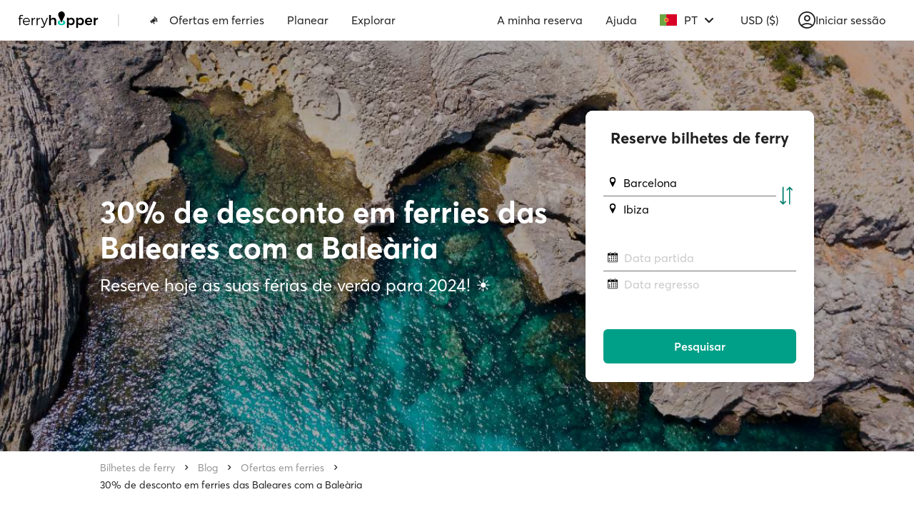

--- FILE ---
content_type: text/html; charset=utf-8
request_url: https://www.google.com/recaptcha/api2/anchor?ar=1&k=6Ld_kYEUAAAAANgTBUWEOo2vAcjMsF9jSVFXLBVX&co=aHR0cHM6Ly93d3cuZmVycnlob3BwZXIuY29tOjQ0Mw..&hl=en&v=PoyoqOPhxBO7pBk68S4YbpHZ&size=invisible&anchor-ms=20000&execute-ms=30000&cb=ugtyfa44az15
body_size: 48804
content:
<!DOCTYPE HTML><html dir="ltr" lang="en"><head><meta http-equiv="Content-Type" content="text/html; charset=UTF-8">
<meta http-equiv="X-UA-Compatible" content="IE=edge">
<title>reCAPTCHA</title>
<style type="text/css">
/* cyrillic-ext */
@font-face {
  font-family: 'Roboto';
  font-style: normal;
  font-weight: 400;
  font-stretch: 100%;
  src: url(//fonts.gstatic.com/s/roboto/v48/KFO7CnqEu92Fr1ME7kSn66aGLdTylUAMa3GUBHMdazTgWw.woff2) format('woff2');
  unicode-range: U+0460-052F, U+1C80-1C8A, U+20B4, U+2DE0-2DFF, U+A640-A69F, U+FE2E-FE2F;
}
/* cyrillic */
@font-face {
  font-family: 'Roboto';
  font-style: normal;
  font-weight: 400;
  font-stretch: 100%;
  src: url(//fonts.gstatic.com/s/roboto/v48/KFO7CnqEu92Fr1ME7kSn66aGLdTylUAMa3iUBHMdazTgWw.woff2) format('woff2');
  unicode-range: U+0301, U+0400-045F, U+0490-0491, U+04B0-04B1, U+2116;
}
/* greek-ext */
@font-face {
  font-family: 'Roboto';
  font-style: normal;
  font-weight: 400;
  font-stretch: 100%;
  src: url(//fonts.gstatic.com/s/roboto/v48/KFO7CnqEu92Fr1ME7kSn66aGLdTylUAMa3CUBHMdazTgWw.woff2) format('woff2');
  unicode-range: U+1F00-1FFF;
}
/* greek */
@font-face {
  font-family: 'Roboto';
  font-style: normal;
  font-weight: 400;
  font-stretch: 100%;
  src: url(//fonts.gstatic.com/s/roboto/v48/KFO7CnqEu92Fr1ME7kSn66aGLdTylUAMa3-UBHMdazTgWw.woff2) format('woff2');
  unicode-range: U+0370-0377, U+037A-037F, U+0384-038A, U+038C, U+038E-03A1, U+03A3-03FF;
}
/* math */
@font-face {
  font-family: 'Roboto';
  font-style: normal;
  font-weight: 400;
  font-stretch: 100%;
  src: url(//fonts.gstatic.com/s/roboto/v48/KFO7CnqEu92Fr1ME7kSn66aGLdTylUAMawCUBHMdazTgWw.woff2) format('woff2');
  unicode-range: U+0302-0303, U+0305, U+0307-0308, U+0310, U+0312, U+0315, U+031A, U+0326-0327, U+032C, U+032F-0330, U+0332-0333, U+0338, U+033A, U+0346, U+034D, U+0391-03A1, U+03A3-03A9, U+03B1-03C9, U+03D1, U+03D5-03D6, U+03F0-03F1, U+03F4-03F5, U+2016-2017, U+2034-2038, U+203C, U+2040, U+2043, U+2047, U+2050, U+2057, U+205F, U+2070-2071, U+2074-208E, U+2090-209C, U+20D0-20DC, U+20E1, U+20E5-20EF, U+2100-2112, U+2114-2115, U+2117-2121, U+2123-214F, U+2190, U+2192, U+2194-21AE, U+21B0-21E5, U+21F1-21F2, U+21F4-2211, U+2213-2214, U+2216-22FF, U+2308-230B, U+2310, U+2319, U+231C-2321, U+2336-237A, U+237C, U+2395, U+239B-23B7, U+23D0, U+23DC-23E1, U+2474-2475, U+25AF, U+25B3, U+25B7, U+25BD, U+25C1, U+25CA, U+25CC, U+25FB, U+266D-266F, U+27C0-27FF, U+2900-2AFF, U+2B0E-2B11, U+2B30-2B4C, U+2BFE, U+3030, U+FF5B, U+FF5D, U+1D400-1D7FF, U+1EE00-1EEFF;
}
/* symbols */
@font-face {
  font-family: 'Roboto';
  font-style: normal;
  font-weight: 400;
  font-stretch: 100%;
  src: url(//fonts.gstatic.com/s/roboto/v48/KFO7CnqEu92Fr1ME7kSn66aGLdTylUAMaxKUBHMdazTgWw.woff2) format('woff2');
  unicode-range: U+0001-000C, U+000E-001F, U+007F-009F, U+20DD-20E0, U+20E2-20E4, U+2150-218F, U+2190, U+2192, U+2194-2199, U+21AF, U+21E6-21F0, U+21F3, U+2218-2219, U+2299, U+22C4-22C6, U+2300-243F, U+2440-244A, U+2460-24FF, U+25A0-27BF, U+2800-28FF, U+2921-2922, U+2981, U+29BF, U+29EB, U+2B00-2BFF, U+4DC0-4DFF, U+FFF9-FFFB, U+10140-1018E, U+10190-1019C, U+101A0, U+101D0-101FD, U+102E0-102FB, U+10E60-10E7E, U+1D2C0-1D2D3, U+1D2E0-1D37F, U+1F000-1F0FF, U+1F100-1F1AD, U+1F1E6-1F1FF, U+1F30D-1F30F, U+1F315, U+1F31C, U+1F31E, U+1F320-1F32C, U+1F336, U+1F378, U+1F37D, U+1F382, U+1F393-1F39F, U+1F3A7-1F3A8, U+1F3AC-1F3AF, U+1F3C2, U+1F3C4-1F3C6, U+1F3CA-1F3CE, U+1F3D4-1F3E0, U+1F3ED, U+1F3F1-1F3F3, U+1F3F5-1F3F7, U+1F408, U+1F415, U+1F41F, U+1F426, U+1F43F, U+1F441-1F442, U+1F444, U+1F446-1F449, U+1F44C-1F44E, U+1F453, U+1F46A, U+1F47D, U+1F4A3, U+1F4B0, U+1F4B3, U+1F4B9, U+1F4BB, U+1F4BF, U+1F4C8-1F4CB, U+1F4D6, U+1F4DA, U+1F4DF, U+1F4E3-1F4E6, U+1F4EA-1F4ED, U+1F4F7, U+1F4F9-1F4FB, U+1F4FD-1F4FE, U+1F503, U+1F507-1F50B, U+1F50D, U+1F512-1F513, U+1F53E-1F54A, U+1F54F-1F5FA, U+1F610, U+1F650-1F67F, U+1F687, U+1F68D, U+1F691, U+1F694, U+1F698, U+1F6AD, U+1F6B2, U+1F6B9-1F6BA, U+1F6BC, U+1F6C6-1F6CF, U+1F6D3-1F6D7, U+1F6E0-1F6EA, U+1F6F0-1F6F3, U+1F6F7-1F6FC, U+1F700-1F7FF, U+1F800-1F80B, U+1F810-1F847, U+1F850-1F859, U+1F860-1F887, U+1F890-1F8AD, U+1F8B0-1F8BB, U+1F8C0-1F8C1, U+1F900-1F90B, U+1F93B, U+1F946, U+1F984, U+1F996, U+1F9E9, U+1FA00-1FA6F, U+1FA70-1FA7C, U+1FA80-1FA89, U+1FA8F-1FAC6, U+1FACE-1FADC, U+1FADF-1FAE9, U+1FAF0-1FAF8, U+1FB00-1FBFF;
}
/* vietnamese */
@font-face {
  font-family: 'Roboto';
  font-style: normal;
  font-weight: 400;
  font-stretch: 100%;
  src: url(//fonts.gstatic.com/s/roboto/v48/KFO7CnqEu92Fr1ME7kSn66aGLdTylUAMa3OUBHMdazTgWw.woff2) format('woff2');
  unicode-range: U+0102-0103, U+0110-0111, U+0128-0129, U+0168-0169, U+01A0-01A1, U+01AF-01B0, U+0300-0301, U+0303-0304, U+0308-0309, U+0323, U+0329, U+1EA0-1EF9, U+20AB;
}
/* latin-ext */
@font-face {
  font-family: 'Roboto';
  font-style: normal;
  font-weight: 400;
  font-stretch: 100%;
  src: url(//fonts.gstatic.com/s/roboto/v48/KFO7CnqEu92Fr1ME7kSn66aGLdTylUAMa3KUBHMdazTgWw.woff2) format('woff2');
  unicode-range: U+0100-02BA, U+02BD-02C5, U+02C7-02CC, U+02CE-02D7, U+02DD-02FF, U+0304, U+0308, U+0329, U+1D00-1DBF, U+1E00-1E9F, U+1EF2-1EFF, U+2020, U+20A0-20AB, U+20AD-20C0, U+2113, U+2C60-2C7F, U+A720-A7FF;
}
/* latin */
@font-face {
  font-family: 'Roboto';
  font-style: normal;
  font-weight: 400;
  font-stretch: 100%;
  src: url(//fonts.gstatic.com/s/roboto/v48/KFO7CnqEu92Fr1ME7kSn66aGLdTylUAMa3yUBHMdazQ.woff2) format('woff2');
  unicode-range: U+0000-00FF, U+0131, U+0152-0153, U+02BB-02BC, U+02C6, U+02DA, U+02DC, U+0304, U+0308, U+0329, U+2000-206F, U+20AC, U+2122, U+2191, U+2193, U+2212, U+2215, U+FEFF, U+FFFD;
}
/* cyrillic-ext */
@font-face {
  font-family: 'Roboto';
  font-style: normal;
  font-weight: 500;
  font-stretch: 100%;
  src: url(//fonts.gstatic.com/s/roboto/v48/KFO7CnqEu92Fr1ME7kSn66aGLdTylUAMa3GUBHMdazTgWw.woff2) format('woff2');
  unicode-range: U+0460-052F, U+1C80-1C8A, U+20B4, U+2DE0-2DFF, U+A640-A69F, U+FE2E-FE2F;
}
/* cyrillic */
@font-face {
  font-family: 'Roboto';
  font-style: normal;
  font-weight: 500;
  font-stretch: 100%;
  src: url(//fonts.gstatic.com/s/roboto/v48/KFO7CnqEu92Fr1ME7kSn66aGLdTylUAMa3iUBHMdazTgWw.woff2) format('woff2');
  unicode-range: U+0301, U+0400-045F, U+0490-0491, U+04B0-04B1, U+2116;
}
/* greek-ext */
@font-face {
  font-family: 'Roboto';
  font-style: normal;
  font-weight: 500;
  font-stretch: 100%;
  src: url(//fonts.gstatic.com/s/roboto/v48/KFO7CnqEu92Fr1ME7kSn66aGLdTylUAMa3CUBHMdazTgWw.woff2) format('woff2');
  unicode-range: U+1F00-1FFF;
}
/* greek */
@font-face {
  font-family: 'Roboto';
  font-style: normal;
  font-weight: 500;
  font-stretch: 100%;
  src: url(//fonts.gstatic.com/s/roboto/v48/KFO7CnqEu92Fr1ME7kSn66aGLdTylUAMa3-UBHMdazTgWw.woff2) format('woff2');
  unicode-range: U+0370-0377, U+037A-037F, U+0384-038A, U+038C, U+038E-03A1, U+03A3-03FF;
}
/* math */
@font-face {
  font-family: 'Roboto';
  font-style: normal;
  font-weight: 500;
  font-stretch: 100%;
  src: url(//fonts.gstatic.com/s/roboto/v48/KFO7CnqEu92Fr1ME7kSn66aGLdTylUAMawCUBHMdazTgWw.woff2) format('woff2');
  unicode-range: U+0302-0303, U+0305, U+0307-0308, U+0310, U+0312, U+0315, U+031A, U+0326-0327, U+032C, U+032F-0330, U+0332-0333, U+0338, U+033A, U+0346, U+034D, U+0391-03A1, U+03A3-03A9, U+03B1-03C9, U+03D1, U+03D5-03D6, U+03F0-03F1, U+03F4-03F5, U+2016-2017, U+2034-2038, U+203C, U+2040, U+2043, U+2047, U+2050, U+2057, U+205F, U+2070-2071, U+2074-208E, U+2090-209C, U+20D0-20DC, U+20E1, U+20E5-20EF, U+2100-2112, U+2114-2115, U+2117-2121, U+2123-214F, U+2190, U+2192, U+2194-21AE, U+21B0-21E5, U+21F1-21F2, U+21F4-2211, U+2213-2214, U+2216-22FF, U+2308-230B, U+2310, U+2319, U+231C-2321, U+2336-237A, U+237C, U+2395, U+239B-23B7, U+23D0, U+23DC-23E1, U+2474-2475, U+25AF, U+25B3, U+25B7, U+25BD, U+25C1, U+25CA, U+25CC, U+25FB, U+266D-266F, U+27C0-27FF, U+2900-2AFF, U+2B0E-2B11, U+2B30-2B4C, U+2BFE, U+3030, U+FF5B, U+FF5D, U+1D400-1D7FF, U+1EE00-1EEFF;
}
/* symbols */
@font-face {
  font-family: 'Roboto';
  font-style: normal;
  font-weight: 500;
  font-stretch: 100%;
  src: url(//fonts.gstatic.com/s/roboto/v48/KFO7CnqEu92Fr1ME7kSn66aGLdTylUAMaxKUBHMdazTgWw.woff2) format('woff2');
  unicode-range: U+0001-000C, U+000E-001F, U+007F-009F, U+20DD-20E0, U+20E2-20E4, U+2150-218F, U+2190, U+2192, U+2194-2199, U+21AF, U+21E6-21F0, U+21F3, U+2218-2219, U+2299, U+22C4-22C6, U+2300-243F, U+2440-244A, U+2460-24FF, U+25A0-27BF, U+2800-28FF, U+2921-2922, U+2981, U+29BF, U+29EB, U+2B00-2BFF, U+4DC0-4DFF, U+FFF9-FFFB, U+10140-1018E, U+10190-1019C, U+101A0, U+101D0-101FD, U+102E0-102FB, U+10E60-10E7E, U+1D2C0-1D2D3, U+1D2E0-1D37F, U+1F000-1F0FF, U+1F100-1F1AD, U+1F1E6-1F1FF, U+1F30D-1F30F, U+1F315, U+1F31C, U+1F31E, U+1F320-1F32C, U+1F336, U+1F378, U+1F37D, U+1F382, U+1F393-1F39F, U+1F3A7-1F3A8, U+1F3AC-1F3AF, U+1F3C2, U+1F3C4-1F3C6, U+1F3CA-1F3CE, U+1F3D4-1F3E0, U+1F3ED, U+1F3F1-1F3F3, U+1F3F5-1F3F7, U+1F408, U+1F415, U+1F41F, U+1F426, U+1F43F, U+1F441-1F442, U+1F444, U+1F446-1F449, U+1F44C-1F44E, U+1F453, U+1F46A, U+1F47D, U+1F4A3, U+1F4B0, U+1F4B3, U+1F4B9, U+1F4BB, U+1F4BF, U+1F4C8-1F4CB, U+1F4D6, U+1F4DA, U+1F4DF, U+1F4E3-1F4E6, U+1F4EA-1F4ED, U+1F4F7, U+1F4F9-1F4FB, U+1F4FD-1F4FE, U+1F503, U+1F507-1F50B, U+1F50D, U+1F512-1F513, U+1F53E-1F54A, U+1F54F-1F5FA, U+1F610, U+1F650-1F67F, U+1F687, U+1F68D, U+1F691, U+1F694, U+1F698, U+1F6AD, U+1F6B2, U+1F6B9-1F6BA, U+1F6BC, U+1F6C6-1F6CF, U+1F6D3-1F6D7, U+1F6E0-1F6EA, U+1F6F0-1F6F3, U+1F6F7-1F6FC, U+1F700-1F7FF, U+1F800-1F80B, U+1F810-1F847, U+1F850-1F859, U+1F860-1F887, U+1F890-1F8AD, U+1F8B0-1F8BB, U+1F8C0-1F8C1, U+1F900-1F90B, U+1F93B, U+1F946, U+1F984, U+1F996, U+1F9E9, U+1FA00-1FA6F, U+1FA70-1FA7C, U+1FA80-1FA89, U+1FA8F-1FAC6, U+1FACE-1FADC, U+1FADF-1FAE9, U+1FAF0-1FAF8, U+1FB00-1FBFF;
}
/* vietnamese */
@font-face {
  font-family: 'Roboto';
  font-style: normal;
  font-weight: 500;
  font-stretch: 100%;
  src: url(//fonts.gstatic.com/s/roboto/v48/KFO7CnqEu92Fr1ME7kSn66aGLdTylUAMa3OUBHMdazTgWw.woff2) format('woff2');
  unicode-range: U+0102-0103, U+0110-0111, U+0128-0129, U+0168-0169, U+01A0-01A1, U+01AF-01B0, U+0300-0301, U+0303-0304, U+0308-0309, U+0323, U+0329, U+1EA0-1EF9, U+20AB;
}
/* latin-ext */
@font-face {
  font-family: 'Roboto';
  font-style: normal;
  font-weight: 500;
  font-stretch: 100%;
  src: url(//fonts.gstatic.com/s/roboto/v48/KFO7CnqEu92Fr1ME7kSn66aGLdTylUAMa3KUBHMdazTgWw.woff2) format('woff2');
  unicode-range: U+0100-02BA, U+02BD-02C5, U+02C7-02CC, U+02CE-02D7, U+02DD-02FF, U+0304, U+0308, U+0329, U+1D00-1DBF, U+1E00-1E9F, U+1EF2-1EFF, U+2020, U+20A0-20AB, U+20AD-20C0, U+2113, U+2C60-2C7F, U+A720-A7FF;
}
/* latin */
@font-face {
  font-family: 'Roboto';
  font-style: normal;
  font-weight: 500;
  font-stretch: 100%;
  src: url(//fonts.gstatic.com/s/roboto/v48/KFO7CnqEu92Fr1ME7kSn66aGLdTylUAMa3yUBHMdazQ.woff2) format('woff2');
  unicode-range: U+0000-00FF, U+0131, U+0152-0153, U+02BB-02BC, U+02C6, U+02DA, U+02DC, U+0304, U+0308, U+0329, U+2000-206F, U+20AC, U+2122, U+2191, U+2193, U+2212, U+2215, U+FEFF, U+FFFD;
}
/* cyrillic-ext */
@font-face {
  font-family: 'Roboto';
  font-style: normal;
  font-weight: 900;
  font-stretch: 100%;
  src: url(//fonts.gstatic.com/s/roboto/v48/KFO7CnqEu92Fr1ME7kSn66aGLdTylUAMa3GUBHMdazTgWw.woff2) format('woff2');
  unicode-range: U+0460-052F, U+1C80-1C8A, U+20B4, U+2DE0-2DFF, U+A640-A69F, U+FE2E-FE2F;
}
/* cyrillic */
@font-face {
  font-family: 'Roboto';
  font-style: normal;
  font-weight: 900;
  font-stretch: 100%;
  src: url(//fonts.gstatic.com/s/roboto/v48/KFO7CnqEu92Fr1ME7kSn66aGLdTylUAMa3iUBHMdazTgWw.woff2) format('woff2');
  unicode-range: U+0301, U+0400-045F, U+0490-0491, U+04B0-04B1, U+2116;
}
/* greek-ext */
@font-face {
  font-family: 'Roboto';
  font-style: normal;
  font-weight: 900;
  font-stretch: 100%;
  src: url(//fonts.gstatic.com/s/roboto/v48/KFO7CnqEu92Fr1ME7kSn66aGLdTylUAMa3CUBHMdazTgWw.woff2) format('woff2');
  unicode-range: U+1F00-1FFF;
}
/* greek */
@font-face {
  font-family: 'Roboto';
  font-style: normal;
  font-weight: 900;
  font-stretch: 100%;
  src: url(//fonts.gstatic.com/s/roboto/v48/KFO7CnqEu92Fr1ME7kSn66aGLdTylUAMa3-UBHMdazTgWw.woff2) format('woff2');
  unicode-range: U+0370-0377, U+037A-037F, U+0384-038A, U+038C, U+038E-03A1, U+03A3-03FF;
}
/* math */
@font-face {
  font-family: 'Roboto';
  font-style: normal;
  font-weight: 900;
  font-stretch: 100%;
  src: url(//fonts.gstatic.com/s/roboto/v48/KFO7CnqEu92Fr1ME7kSn66aGLdTylUAMawCUBHMdazTgWw.woff2) format('woff2');
  unicode-range: U+0302-0303, U+0305, U+0307-0308, U+0310, U+0312, U+0315, U+031A, U+0326-0327, U+032C, U+032F-0330, U+0332-0333, U+0338, U+033A, U+0346, U+034D, U+0391-03A1, U+03A3-03A9, U+03B1-03C9, U+03D1, U+03D5-03D6, U+03F0-03F1, U+03F4-03F5, U+2016-2017, U+2034-2038, U+203C, U+2040, U+2043, U+2047, U+2050, U+2057, U+205F, U+2070-2071, U+2074-208E, U+2090-209C, U+20D0-20DC, U+20E1, U+20E5-20EF, U+2100-2112, U+2114-2115, U+2117-2121, U+2123-214F, U+2190, U+2192, U+2194-21AE, U+21B0-21E5, U+21F1-21F2, U+21F4-2211, U+2213-2214, U+2216-22FF, U+2308-230B, U+2310, U+2319, U+231C-2321, U+2336-237A, U+237C, U+2395, U+239B-23B7, U+23D0, U+23DC-23E1, U+2474-2475, U+25AF, U+25B3, U+25B7, U+25BD, U+25C1, U+25CA, U+25CC, U+25FB, U+266D-266F, U+27C0-27FF, U+2900-2AFF, U+2B0E-2B11, U+2B30-2B4C, U+2BFE, U+3030, U+FF5B, U+FF5D, U+1D400-1D7FF, U+1EE00-1EEFF;
}
/* symbols */
@font-face {
  font-family: 'Roboto';
  font-style: normal;
  font-weight: 900;
  font-stretch: 100%;
  src: url(//fonts.gstatic.com/s/roboto/v48/KFO7CnqEu92Fr1ME7kSn66aGLdTylUAMaxKUBHMdazTgWw.woff2) format('woff2');
  unicode-range: U+0001-000C, U+000E-001F, U+007F-009F, U+20DD-20E0, U+20E2-20E4, U+2150-218F, U+2190, U+2192, U+2194-2199, U+21AF, U+21E6-21F0, U+21F3, U+2218-2219, U+2299, U+22C4-22C6, U+2300-243F, U+2440-244A, U+2460-24FF, U+25A0-27BF, U+2800-28FF, U+2921-2922, U+2981, U+29BF, U+29EB, U+2B00-2BFF, U+4DC0-4DFF, U+FFF9-FFFB, U+10140-1018E, U+10190-1019C, U+101A0, U+101D0-101FD, U+102E0-102FB, U+10E60-10E7E, U+1D2C0-1D2D3, U+1D2E0-1D37F, U+1F000-1F0FF, U+1F100-1F1AD, U+1F1E6-1F1FF, U+1F30D-1F30F, U+1F315, U+1F31C, U+1F31E, U+1F320-1F32C, U+1F336, U+1F378, U+1F37D, U+1F382, U+1F393-1F39F, U+1F3A7-1F3A8, U+1F3AC-1F3AF, U+1F3C2, U+1F3C4-1F3C6, U+1F3CA-1F3CE, U+1F3D4-1F3E0, U+1F3ED, U+1F3F1-1F3F3, U+1F3F5-1F3F7, U+1F408, U+1F415, U+1F41F, U+1F426, U+1F43F, U+1F441-1F442, U+1F444, U+1F446-1F449, U+1F44C-1F44E, U+1F453, U+1F46A, U+1F47D, U+1F4A3, U+1F4B0, U+1F4B3, U+1F4B9, U+1F4BB, U+1F4BF, U+1F4C8-1F4CB, U+1F4D6, U+1F4DA, U+1F4DF, U+1F4E3-1F4E6, U+1F4EA-1F4ED, U+1F4F7, U+1F4F9-1F4FB, U+1F4FD-1F4FE, U+1F503, U+1F507-1F50B, U+1F50D, U+1F512-1F513, U+1F53E-1F54A, U+1F54F-1F5FA, U+1F610, U+1F650-1F67F, U+1F687, U+1F68D, U+1F691, U+1F694, U+1F698, U+1F6AD, U+1F6B2, U+1F6B9-1F6BA, U+1F6BC, U+1F6C6-1F6CF, U+1F6D3-1F6D7, U+1F6E0-1F6EA, U+1F6F0-1F6F3, U+1F6F7-1F6FC, U+1F700-1F7FF, U+1F800-1F80B, U+1F810-1F847, U+1F850-1F859, U+1F860-1F887, U+1F890-1F8AD, U+1F8B0-1F8BB, U+1F8C0-1F8C1, U+1F900-1F90B, U+1F93B, U+1F946, U+1F984, U+1F996, U+1F9E9, U+1FA00-1FA6F, U+1FA70-1FA7C, U+1FA80-1FA89, U+1FA8F-1FAC6, U+1FACE-1FADC, U+1FADF-1FAE9, U+1FAF0-1FAF8, U+1FB00-1FBFF;
}
/* vietnamese */
@font-face {
  font-family: 'Roboto';
  font-style: normal;
  font-weight: 900;
  font-stretch: 100%;
  src: url(//fonts.gstatic.com/s/roboto/v48/KFO7CnqEu92Fr1ME7kSn66aGLdTylUAMa3OUBHMdazTgWw.woff2) format('woff2');
  unicode-range: U+0102-0103, U+0110-0111, U+0128-0129, U+0168-0169, U+01A0-01A1, U+01AF-01B0, U+0300-0301, U+0303-0304, U+0308-0309, U+0323, U+0329, U+1EA0-1EF9, U+20AB;
}
/* latin-ext */
@font-face {
  font-family: 'Roboto';
  font-style: normal;
  font-weight: 900;
  font-stretch: 100%;
  src: url(//fonts.gstatic.com/s/roboto/v48/KFO7CnqEu92Fr1ME7kSn66aGLdTylUAMa3KUBHMdazTgWw.woff2) format('woff2');
  unicode-range: U+0100-02BA, U+02BD-02C5, U+02C7-02CC, U+02CE-02D7, U+02DD-02FF, U+0304, U+0308, U+0329, U+1D00-1DBF, U+1E00-1E9F, U+1EF2-1EFF, U+2020, U+20A0-20AB, U+20AD-20C0, U+2113, U+2C60-2C7F, U+A720-A7FF;
}
/* latin */
@font-face {
  font-family: 'Roboto';
  font-style: normal;
  font-weight: 900;
  font-stretch: 100%;
  src: url(//fonts.gstatic.com/s/roboto/v48/KFO7CnqEu92Fr1ME7kSn66aGLdTylUAMa3yUBHMdazQ.woff2) format('woff2');
  unicode-range: U+0000-00FF, U+0131, U+0152-0153, U+02BB-02BC, U+02C6, U+02DA, U+02DC, U+0304, U+0308, U+0329, U+2000-206F, U+20AC, U+2122, U+2191, U+2193, U+2212, U+2215, U+FEFF, U+FFFD;
}

</style>
<link rel="stylesheet" type="text/css" href="https://www.gstatic.com/recaptcha/releases/PoyoqOPhxBO7pBk68S4YbpHZ/styles__ltr.css">
<script nonce="mw-K5p94cBuF6ov-w7ZbOw" type="text/javascript">window['__recaptcha_api'] = 'https://www.google.com/recaptcha/api2/';</script>
<script type="text/javascript" src="https://www.gstatic.com/recaptcha/releases/PoyoqOPhxBO7pBk68S4YbpHZ/recaptcha__en.js" nonce="mw-K5p94cBuF6ov-w7ZbOw">
      
    </script></head>
<body><div id="rc-anchor-alert" class="rc-anchor-alert"></div>
<input type="hidden" id="recaptcha-token" value="[base64]">
<script type="text/javascript" nonce="mw-K5p94cBuF6ov-w7ZbOw">
      recaptcha.anchor.Main.init("[\x22ainput\x22,[\x22bgdata\x22,\x22\x22,\[base64]/[base64]/bmV3IFpbdF0obVswXSk6Sz09Mj9uZXcgWlt0XShtWzBdLG1bMV0pOks9PTM/bmV3IFpbdF0obVswXSxtWzFdLG1bMl0pOks9PTQ/[base64]/[base64]/[base64]/[base64]/[base64]/[base64]/[base64]/[base64]/[base64]/[base64]/[base64]/[base64]/[base64]/[base64]\\u003d\\u003d\x22,\[base64]\\u003d\x22,\x22TxNPNcKLwqDDqGgXTnA/wokaOmbDoGHCnClhU8O6w7Mjw4PCuH3Dk2DCpzXDr2DCjCfDlMKXScKcWhoAw4AmGShpw7YRw74BP8KfLgEdV0U1NA8Xwr7Cq2rDjwrCrsOmw6Evwpo2w6zDisKNw61sRMOuwpHDu8OEJA7CnmbDm8KlwqA8wpY0w4Q/N3TCtWBow40OfyfCmMOpEsOKSHnCukAYIMOawpQBdW8+HcODw4bCpTUvwobDtMKWw4vDjMO+JxtWQMKowrzCssO4dD/Cg8ORw5PChCfCgcOiwqHCtsKmwqJVPjjClsKGUcOzeiLCq8KPwonClj8OwrPDl1wcwrrCswwQwq/CoMKlwpxMw6QVwpTDicKdSsOewp3Dqidqw7sqwr9Dw7jDqcKtw6k9w7JjLMOgJCzDgE/DosOow587w7gQw6sSw4ofSgZFA8KSMsKbwpUICl7DpwjDmcOVQ3cPEsK+PVxmw4sRw7vDicOqw7bCqcK0BMKyTsOKX0rDvcK2J8Kjw7LCncOSPMO1wqXCl33Dg2/DrSXDuio5BsKiB8O1Rz3DgcKLLVwbw4zChz7Cjmk1woXDvMKcw68Kwq3CuMOAKcKKNMKREsOGwrMNOz7CqVd9Yg7CssOWahEjFcKDwosdwrMlQcOHw7BXw71YwqhTVcOGAcK8w7NBfzZuw7RXwoHCucOBYcOjZT/CpMOUw5d2w5XDjcKPZ8Otw5PDq8OMwp4+w77CkMOVBEXDmlYzwqPDr8OtZ2JAc8OYC2/DocKewqhCw6vDjMOTwp8swqTDtEBCw7FgwpoFwqsaUT7CiWnCjHDClFzCoMOIdELCumVRbsK3QiPCjsOnw6AJDBBLYXloFsOUw7DCvMOGLnjDkC4PGlEcYHLCvyNLUhU/XQUFUcKUPn7Dp8O3IMKUwrXDjcKsRE8+RQTCnsOYdcKvw4/Dtk3DtHnDpcOfwoHCnT9YD8KJwqfCghTCoHfCqsK7wrLDmsOKVVlrMErDokUbVy9EI8OowqDCq3hueVZzbSHCvcKcdMODfMOWA8KMP8OjwpVAKgXDtcO0HVTDhsK/w5gCEsO/w5d4wozCtndKwpLDulU4IsOEbsOdcMOwWlfCuVXDpythwpXDuR/Cq2UyFX3Dq8K2OcOxSy/DrFx6KcKVwpx8MgnCjAZLw5p9w6DCncO5wrRDXWzCoiXCvSgBw4fDkj0Zwr/Dm19Swp/CjUlew4jCnCshwrwXw5cOwrcLw51Pw4YhIcKHwqLDv0XCjMO6I8KEWMKiwrzCgTdRSSEPY8KDw4TCj8OWHMKGwptYwoARJgJaworCvmQAw7fCnzxcw7vClmtLw5EKw47DlgUpwpcZw6TCnsKtbnzDsjxPacOGTcKLwo3CucO2dgs+JsOhw67CsxnDlcKaw6/DtsO7d8KVBS0UYTIfw47CmF94w4/[base64]/ClsKBwq/CjsKlaQzCv0zCu8KEw5/CtMOITcOOw40Hwq3Ch8KPFQgDU2E1V8K/[base64]/Ei/CnWLCkMO4OQ3ClRlgG1pLwrbCu23DlibDnxkNRGnDgD7Ch0pzZTwlw4/[base64]/DqsKNwofDnAnCksK8w5zCrMKeSk3CjisfVMOFwr/DmsKRwrVRMSoSDT7CmwpOwoPCqUIJw67CmMOEw5TCh8OswqzDsGLDtsOVw57DqkPCpHbCtsKhNgpvwqdrZ3rChsOLw6zCiHXDr3fDnsObHiBNwocWw7QObgslSl4hWBRbJsKPF8ORG8KJwrLClRfDg8OYw4dWRA1TDnnCr18Jw4/[base64]/[base64]/CqcKXc8Klw7Q4XVlow4w+wrhRcVVjY8KBw6dqwqLDu3EUwpPCo0bCuV/Cuz5bwrbDucKKwqjDtlA3w5Fzwq9kHMOzw77ClMO2wrjDosKAanxbwqbCnsKtWw/DoMOZw6Mcw6bDq8K6w45XcFDDncKyHRDCrMKWwr0nUg5zwqBDNsKlwoPCpMOSBgc6wrYqaMObwqZyCXtTw7ZhSXXDh8KPXiXDpEcBdcOswpTCpsKnw4PDvsO/w7x/[base64]/CoXTDpCxYw7fCuRfCocOKGk0awpPDgMK+OXLCv8KEwoYBCUrCvUnClMKgw7HCjRE8w7DDqQDCg8Kyw4gsw4Qxw4nDvCsHFsKrw77Dq2YANcKcbcKjLU3CmcK8EW/[base64]/CmcKSRwTDpkLCucOVDCLCssKneCbCgcOwwpNqCSQdwo/DiWAtSsOUVsObwpzCgj7ClsOkWsOtwozDhTR4HlXDgwvDvMKdwrBfwqbCucKwwrLDqzHDocKBw5nCrCUpwrvCsgHDicKhOyUrARbDqcOaWR3DkMKGw6Q1wpLDjBkTw7Iiwr3ClDHCjcKlwr/CoMO1Q8OSAcO9d8O+IcKlwphyF8OtwpnDk0E9DMKaG8K5TsO1G8O1Gi3CnMKwwp8kfhbDkn3CkcKfwpDCjBMpw75zwr3CnkXCiUJpw6fDucKQw6nChUhBw7ZASMKxMcOPwrhIU8KWOU4Bw5HCoy/Dl8KKwrkWBsKOGA0/[base64]/DjxDDlC9uw69Xw4Z4wq7CkyxMwpPChzIuBsKbwqZcwpXCrcKuw68zwpMpecKvXmjDl29NDMK9LCciwpnCoMOieMONE3sjw5lGYsKeDMK1w7J3w5DDs8OEXwEYw7N8wo3CuhbCl8OWXcOLOWDDgcOVwooNw6Uxw4nDtEDDjlZewoMbDgLDgSFKPMO2wrLDl3o0w5/[base64]/[base64]/Dl8OCUcOfwprCvcK5wpHDp29Uw57CncOrD23Cl8KQw6p4csOAJSVFf8KZdMOEwp/[base64]/w6M1csK8DMK7w7nDsBvCq8KPwpNiwoDCuBwCCWDCkMOowod7OHQvw5xaw4UkUMKPw7/CnGdNw5EbMjzDkcKHw6hpw7PDmsKeZMKpH3VhahQjWMO6wp3DlMK0ezM/[base64]/CrMO+wqbCqsOQw4NdCsKqfMOdw4zDgRREK8OXwq3DmsKEw4RewqrCgnw2QMKqIH8xEcKdw5ooHMO4a8OvBFjDpEVZN8OqYivDgsKqUyzCpMKtw6jDmsKLDMOjwo/DkF3CmcOcw6LCiBPDkE7CnMO8N8KXwoMVWBMFwqgLUCsGworDgsKaw6DDo8ObwofDg8Klw7xiQsOiwpjCq8O/w6pibw/DlWYtLHYTw7oZw7hpwq/CsVbDmCExEgrChcOlTVHDnCnDi8OtTSHChsOBw47Cv8KEfXR0eSV0J8KVw5EVITHChGB9wpDDhAN4wpUvw57DjMK+OcK9w6HDmsKyRl3DlMO4GcK8wpBIwo/Dq8KqO2nDg2M2w6LDhxZee8O4Whpdw5TCqMOew6rDvsKQWmrCqDUKO8OHMMOpcsO6w7E/[base64]/Ck8OywrnDusOqwp9Vw4I3PT8uwrZXdR3CjsOHw6rDg8K0wqbDmVrDkh44w4/[base64]/[base64]/DnhPCrMOow6QJCnLCv3c+W8OCwoBEwpXDicK/[base64]/NsKwCcObDGMKw7HDisKuwq3CtT4rL8OsWGTDs8OCOcK3QEjCs8O6woMfPsOQEMKLwrgrMMObNcKNwrIrw7New63DtsOMw4LDjz/DpMKow49rKcKQY8KmY8KOFX7DusObUVcUcw0fw7lpwq/[base64]/ClMKnLMOCw7xxw5bCj8Okw7fCp0EQwp/CjcKbCMKlwpfCrsKTGijCnlLDqMO9wo/DqMKlPsOwWwXDqMKQwoDDu1/Cg8OXCk3Cm8KzTW8Aw4MKw6XDiGjDvEjDkcK1w5UeW2XDs1fDkcKCaMOecsO3SsKAamrDhCFOwrZ8PMOJOBYmZQ5Bw5fCh8KyQEPDucOMw53DpMOUY1EFcRfDnMO/GsOEeyUYLh5AwoXCpDhow4zDgsO5AgQYw77CrcKhwog2w4gKwo3CqR9Zw68CFmt5w63DoMOZwojCrGbDvixCfsOkEMObwpTDosOTw4BwL3dDOSQtVMKeUcOXYcKPDF7Cm8OVf8K4NcODwr3DkQzDhTNqWh4nw5zDuMKUHUrDkMO/[base64]/CqGtQwo/[base64]/DvBDCicOWayPCj8KhK8KzwqnCkk3CksKfw4xdLMK7w7ccUMOPZcKhwpkPNsKAw7DDncOMcR7CjVvDjHAJwq0udVtrKxnCqyPCvsO0JgFkw6cpwrl9w57DnsK8w48kBsKFw7V0wokvwrfCu07Dqn3CrcK9w43DsVLDnMKawq7CoiHCssOrUcK1dS/CimrDkl3Ct8OVcVYYwp3Dp8KwwrVaSjIdwq/[base64]/CjT/DrcOpw6o2wrMrwpMBO8Kub8Otw7xXADxPVFDDpQg+YMOIwq9awrDCqsOsCsKdwpnCn8O5wo3ClMOGfsKhwrAKScOhwpzDoMOAwobDr8Kjw5toFsKMUsKQw5HDrcK3w7pPwp7DsMO/XhgMIhh+w45VVTgxwrIBwqYKVGbCh8Kbw71ww5ByTiTCusOwdhTCjzolwrPCiMKLQyzDrgIhw7LCp8Kvw7nCisOTwp4Cwp8MF0kNIcOOw5XDuxjCs21MGQ/[base64]/Cq2PDpMOQVsK8SjPCvMKFw4fDmMKDw4bDmHEcflJqHsKcPEcKwqN/c8KbwpU6Hytjw5XCjUIXAREqwq/DjMOPRcOPw6txwoBuwoAZw6HDr3hUejxJF2hHRG7DusOIAQ5RO07DrTPCi1/[base64]/w4lhGxgcw4fDn8Kiw6/DqMKVfUbDhGTDi8OdaQExbEnDicKHJMKGWg8uHCYoG1PDosOIFFcVCV4ywqnCuwfCvcKXwolzw5rDpBsjwrMew5NpcyDDh8OZIcOMwrvCoMKuf8OPUcOKDEhuGQw4Bghmw63CnULCvAUIMDfCoMO+DkHDt8KMR2jCjV0SY8KjcyHDlsKiwp/Dt0ExecK1ZMOuwqNPwqfCssOKQTEiwr7CpsOswqsIXCXCkMK1w7VNw5fChsOQJ8OAWBdWwqLCmcOjw69lwoPClFTDnRkkdcK0w7UxN0ofNMKdccOrwo/Dr8Knw63DksK9w7Y0w4XCq8OjAcOID8OGSQfCq8O1wqVnwroWw41MaCvChh3DsgxNOcOkN3jDlcKKNsKpcXbCmsOjB8OmRwTCvsOjYl3DmjrDmMOZOsOoFwrDnMKpRGwhcHRPV8OLPD4tw6pJfsK4w65dw5TCk38Sw6/DlMKAw4fDj8KVFcKHKXUXFC8BKgrDncOnOWVWKcKLcFbCjMKqw7/Djkg5w77Ci8OWYCxEwpwRK8KeVcOKWy/Ct8KAwrw/PlfDnsKYL8KNwo41wq/DkErCvTvDj15KwrsnworDrMOewqoIFkvDnsOuwpnDmCkow6/DucOPW8OZw5fDpA7Dr8OhwpHCtsKjwp/Dg8OFwq3DqFnDjsKsw5FFTgdlw6jClMOxw6rDmCs5YTDCp117Q8KiJcOVw5bDi8KIwqJpwqtQI8O/c2nCtifDsFLCr8KTJsOkw509K8KjYMOYwr7CrcOCNcOXW8KEw53CjWFnJcKaY2/[base64]/Dn3XDvsKywqLDq8O9wrRNO1HCvhPCnUVtAMKKw7zCtW/CuTvClDx3NMOWwpgWOigkOcKZwpkyw5rDs8OVwoRrw6PDhHk5wqLCuhHCvMK3woVJbUfDvRzDn37DoRPDpcOlwr19wpPCpkdWN8KQVgPDiTVzLATCtw/DgsOZw73CnsOhwqDDpgPCng1PfcO6woHDlMOFbsK8wqAxwpDDgsOGwox9w4tJw4h4BsKiwpRhWcKEwrcew4g1fcKtw6M0w6fDnl13wrvDlcKRK3vCmzJMNTzCpsKzU8OTw5fDrsOAwpcbEELDg8OWw4XDiMKDeMK5NGPChGpVw41Hw77CrsKbwq/ClMKIe8K6w4BXwpAdwobDpMO0Y14raEtVwoRewqgDwrPCicOGw5TCny7DuDPDpcKHJFzCjMKsHcKWXsKkGMOlVzXCo8KdwooZwrrCr1dFIX7ClcKkw7IAU8K9ShbCvjbDuCJvwo9DEQtVwptpUsKTB1PCiCHCtcK8w49PwpMdw5DChW/CqMK2wpU6w7Viw7ETw7oySHrDgcO8wpJyWMKMf8K9w5p7WhsrPAo6XMKZw7UEwpjDkW4jw6TCnXgmIcKZeMKILcKjVMKQwrFJSMOnwplCwo3DrAx9woIYScK4wqY+BRN6wr5mNmbDhzUEwpZEdsOcwrDCi8OFLXd+w4x/BRzDvTfDl8KvwoUCwoBhwojCu0bCssKTw4bDtcOFbj4aw7jCuWbCuMOkR3TDjMOVIMKXwoLCgCDCocOtCMOqGX7DumxQwoHDm8KjasKDwo/CmsO2w7HDtT4Rw5DDkGIewqNhw7RqwprCgsKoCVrDoAtuQXUhXhV3bsOTwoMnKcOWw5RZwrTDj8KRIcKJwqxoGjY0w5dyIAtvw5UvOcO6WQQVwpHCjcK1wqsefcOGQ8OGw7LCrsKAwpV/wojCmMK0GMOhwofDp37DghpMDcKdEwPCgibCpnoQHWjCpsKew7Y1wpsICcOSbQ3DmMO1w7/[base64]/Dt8O8w5ctdsOPN8OcMMKVcsOoTMOGbcK0CMKywo47wow2woEjwoFee8KafkfClcK5ay8wGzQGOsOhW8O4AcKDwpllQEzChi/CrU3DlMK/w75+G0vDusK1wqPDocOowr/CkMOAw5slUMKFGikIwpDDisK9bCPCi3I1RsKTIVPDmMKfw5ZkEMKFwqxmw5jDuMOWKBV3w6jCnsKnfmY2w4zDhCjDoWLDlsODLcOHM3QTw7LDgwLDqznDpBBrw7VfFMOawrfDvDN6wrF6wqACacOMw4MIMSbDkD/[base64]/CmsOaDWnCpsK/MMOXworDicODw6vCisOjw6nCgmUfwqMPeMO1w785wpomwonDpxjCk8OGXnDDtcOUV1LDqcOyX0RIAMKPQcKBwp/CgsOQwqjDglhLcljDv8O+w6BvwonDgBnCosO0w5fCoMO1wqo3w7/Cv8KWbAvDrCtoJQTDoi17w5VpOEjDnjrCoMKwRTjDusKHw5VDCiZFJ8ObMsOTw73DpMKMwrHCkksDVGLClsO9A8Krw5RCaHjCncOHwpDDnz8ZYjrDmsOxRsK/wpjCqxVgwoMfwpjCnMOwKcKvw6/CtgPCtSMKwq3Cmw5jw4rDg8KhwrvDkMKtRMOKw4HCn1bCghfCmmdAwp7DozDCqsOJQUIcG8Ocw5XDlj48ZRHDgcK/[base64]/Dn8OTZGVqw5HDrTnDuyfCvVNmPGM6DxbDrcOfNSoDwqHCgELCm2bCmMKkwqrDjcKkVR/CrRHDnh92VTHChV3CnxTCiMOoFR3DncKKw6TDsVh6wpZUw5LCh0nCkMKuDcOAw67DkMOcwqPCjCtpw4rDpiNAwofCsMO8wpDDh0hswoPDsCzCv8KScMKUw5vCoxICwqJZJUbCv8Klw70ywqk/BGAjw6HDun1TwoZ6wrPDmQIKFjZjwqYawpvCmiAmwqgJwrTCrF7CgsKDHMOyw7vCj8K8csOLw79TRMKhwr8iwqUbw6TDnMOgBHcPwoHCmsOGwpgww6TCpQfDu8KsDizDqjJDwpzClMK4w5xDw4NESsKCR0tmYjZuKcOBMMK/wrFEWAPDpMOkRF7DocO3wq7CqcOnw6goHsO7McODN8KsX0Jrw7ETPBnCr8KMw6YFw7QLQzEUwqjDuTbCncO2wphrw7NvUMKfTsKDw4tuwqsLwpHDlU3DpsKQNH13wq3Csz/Cv0DCsFrDgg/DvBfChcOHwqteeMO0UmJoOsKNUcKHGzRVLznCjizDjcO/w5vCtScKwrwten09w4sNwolVwqfCtE/Cl1l0wocBRHTChMKXw5zCvcOzN0wFUsK5H3UGwqJsLcKzcsO3OsKMw6l8woLDv8K7w457w4NPXsOYw4DCuyHCsjdow6PCtsOXO8Kzwr5PD0jClgzCu8KNAMOaIMKhPS/DoVV9M8KVw7/CpsOEwp9Kw5TCmsOnJcOwHmN7QMKCSytnZjrCm8Obw7AcwrjDkCDCrMKYKMK6w7dGGMKUw4jClcKaGCnDknPClMK8csOuw4jCrRzCqR0GG8OVDMKpwobDpxTCi8Kaw4PChsKqwoAUIADCgsKCMmI/ZcKPwp0Uw7I8w7/DpFAZwqd5wpvDpStqYH8TXHjCgMOuIsKwQD9Xw49Vb8OOwpAdT8KxwpsSw6/DgyYBT8KbJCh1OcKebWrCj1PCr8OecRDDoF45wr16VjI5w6vDsAHCvnB1DkIow5/Dljlowqh+wpNVw7FnL8KWw4XDrXbDkMOIw4bDicODw5BKLMO3w6kmw6IAw58fOcOwJMOrw67Ds8KTw6/[base64]/Ckhxpe8K4FcOZXMK2QMOcBh3CtlfDvVLCm8KzfcOnB8OowqdDK8KjKMOvwromw59lI3JIeMOVRm3CksK2wofCucKJw5rCmsK2CcKSPcKRQMOXD8KRwr1awq3DiTDCmkkqRE/Ct8OVUUnDn3cMBmPDgl8KwqQXBsKDW1bCrwRKwrw5wqfCtAPDqsOuw5J2w5INw6AFPR7Ds8OOwol5fRt/wpLCqmvCgMOpcMK2I8Odw4zDlU9MFws5QjbCimjDqibDsRbDu3IyRy43bsODJzzCnm/Cpz3Dv8OEw53DhcOvLMKFwpU+B8OsBcOwwpLCglnCqRN4PcKDwrMVA3htRWEJJcOWf3PDtcOhw5Qmw4Z1wrdYAXTDgA3Ct8OLw6rCsHAWw4fCvkxbw6DCjD/[base64]/Du8Osw4nDlsOOwoxkw6zCmcOZw6zDh8ODIWBrw79uBcOIw5fDlT3DucO0w4AVwqpFN8O7IcKWcG3DicKFwrvDm0txQR0hwoccQcKuw4TCisOTVktdw6ZgLMOac2/[base64]/CtMOJwopiO8OOwpVSXsKdPT/[base64]/DrcOtwoRJAFBoXcOIXx4iwr0rwr45SB9+Uw3CnHTCrcKvwqxDZGwIw4DCqsKbw7cCw6vDhMOnwpE/GcKUZWLDmTk4U2/[base64]/w5nDo8KBXcOydVo0A8ORwr7CjRbCjMO5G8KEw5tRw5QwwpbDlcKyw5DDlkjDgcKkb8KJw6jDuMOKVMK3w54Ew5oKw5RMHsKGwrpKwotldHjClVDDo8OBU8OPw57DqU/[base64]/Cs8Ocwp3CqMOWHULDn8KOwo/Dhg8Lw7Erw70Bw6VxDCsVw6vDhsOSXhxhwpxdWwgDL8K3Z8Omwq9Me3DCv8K4e3TCj1cYLMObDDbCl8KnJsKcVSJGZUrDuMK5bSFww5jClyLCr8OKDy7DosKDBVBrw4pcwpA8w7sLw4JiGsOsM0fDmMKZNMKcGmFCwozDuxHDj8K/[base64]/CjxXCjXbDknvDjcKUaMOrTcKhGsKoPMOgw7ZRw4nCi8KBw4TCh8OQw73DnsOdSiQBw4BbcMO1DRXDu8OvZQjDoEoFesKBBcK0csKvw6x7w6I3wplHw5w7RwAMTWjChFsNw4DDlcO7f3XDjAXDjMOawrBZwpXDg3fDs8O2O8KjET0hAcOJbcKLPSzDtmfCtwxLfMKzw6/Dl8KIwqfDtA7DuMOIw6zDj27CjC9vw5Uow6UfwoNvw7PDoMKnw63DpMOHwpV/QzMod1vCssOzwoomV8KFbXoKw7tnw7LDv8Kuw5Eqw7FCwpHCpsOBw5zDhcO3w684AnvDo0jDsjsSw4siw4hxwpXCm2w/w64xTcKJDsOYwqbCuVdgVsKPZsOYwpNhw4MKw70jw6jDqXNEwqorGmdZbcOEaMOcwp/Di3UIVMOuBmkSBjhRQR82wr3CrMK9w7YNw5pxZ24KA8O0wrBww7ExwqrCgSthw6LCt0MTwo/CihYMWD8+T1lvcjQVw4wZTcKgWcKWLx7DhX3DgcOXwqw4fW7Ch2J6wpnCnMKhwqDDpsKkw7/Dv8KJw6ssw7PDvR7CvMKpScONwpptw5Z/w65eBsKHekzDugtCw4LCqsO/clzCozh7wr4IR8OAw6vDglTCksKnayLDisKQXFjDqsO/MgfCpQLDpSQAQMKCw74Cw47DjAnCvcOkw7/DscKKOsKewoV4wq/Cs8O6wroIwqXCisOyecKbw5EUX8OxICF6w7vCq8KOwqA3CVrDpEPDtzcYYidBw47CmMK9w5vCisKyc8Ktw6LDkEISacKkwrtKwqTCmcK4BA/CosONw5LCiyUOw6nDlBZQwqM6esKFw7ooWcOyQsKpccOLCMOzwpzDkhXCrsK0WVAAYVXDoMOCX8KtMXUhYD8Mw4xywqNudMOww44/aUpAAcOLXcO4w6nDvyfCvsO1wqfDsSPDgizCoMKzUsO0w5Jzd8OdRsKaa03DkMOgwrHCuD9xw7zCk8KcBDfCpMKzwrbCj1PDlsOwZWVuw6hGPcOcwrk6w5DDt2LDhSg7fsOgwoABOsKXYUTCgDFQw6XCgcOZJsKRwofDnk/DocOTGSjCkwXDqMOkHcOqQsOpw6vDg8KiL8OMwofCgcK2w4/CqhrDocKuI2RKHUDCrxVKwo47w6Q0wpLDuiZyI8KaVcONIcOLw5IkYcOjwpfCpsKJB0XDhsKxw6VFCcKaaxVzwrBrXMOHSCU1bHUTwrg/[base64]/[base64]/DshLDvVPCvjsGAcOvWcKQwrIJR1/Dv8KoEMKiwpPCkRA0wpLDvMKGZW9QwoIgScKEw7R/w7fDoA7Dl3XDm3LDuQgRw69BBzXCqWzCh8Kaw4ZIJxTDq8Ojc0cZw6LChsOTw5/CrR0QVcOZwqF7w5NADsOIG8KIX8KrwqNOP8KEBMOxVsOQwr3CmcKKehQVKCF9MCBlwrhowrjDq8KvfMKHfQrDhcKPUEglQ8O6B8ORw4fCp8KZaC5Nw6/Cq1LDpGPCuMODwqfDtxobwrEiKh/Cq0vDr8K3wolzBC0gAj3Di0rCogTCgMKza8KtwovCiC4kw4LCuMKFUMOME8OfwqJ7O8O5N2QDA8O8wp1yKSNHHsOxw4ELCGtSw7vDq0odw53DlcKAEMOlWH/DtSNnSXvDrQdyVcOUVcK1B8Ohw43DocK8LDAkWsKNSDTDjMOCwqVae3I4T8OzGStEwrDCssKvVMKyDcKhwrnCq8K9H8K/[base64]/DkcOeAsKqH1Ecw4PDhWbDgAXCqcOiwrXCuTkCU8OHwrIiV8KVfy3Ch23CrcKBwr16wo3DqTPChsKOQ2sjw6bDgcKiR8OuH8O8wr7DhVTCq0AdTkzCj8OCwpbDm8KmMlrDlsOvwpXChkh8Qm/ClsOPKsK8BUfCucOJDsOhCkPDlsOtU8KSbS/DoMKldcO/w5Yow5t0wpPChcOKG8KUw78hw6RUfWvDsMOgM8KbwqrCtsKFwptFwpfDlMO6TUURw4PDmMO7wpwNw6bDusK3w7UEwoDCrybCpnpiaQJkw5Zcwp/CnHLCjRjCjngLSXwmfsOqOsO4wqfCpDzDpynCusO1Im8qUcOWAQkZwpUfd3RKwo1hwoTCuMKDw5bDusODYDVIw5fCl8OOw618EcKeOQ7DncOYw5YBw5QXTiHDvsOiJWFDIiTCqzbCpThtw5Azwo4GZsOrwoN9ZcOUw5QCVcOiw4oWPVoYKwRFwo/Cm1Aae2/ChlBRHcKsaCtxIVpYIgldZMOBw6DCi8K8wrR8w58MQcKSG8Oww79GwobDhMOlEjQuDz7DvsOEw5hMWsOcwrTDm1J6w6zDgjLCkMKCCcKNw6BEAGg1NC16wpdGJQvDk8KUIcOedcKAcMKxwrHDgMOfaVZLSj7CocOQElTCinnDmjMrw6NZLMKIwpwdw67Cq1Zlw6/DpsKowpB2B8OLwpnCrVnDm8KZw5hdWw9UwqfDlsOBw6bCk2V0Rz5JMXHCkMOrworChMOcw4Bnw5IwwpnCuMOhw40LYl3CvDjCpEB3DEzDu8KpIsKHI01ww4zDg0IkWATCtcK4wpMyPsO2ZyhUORZowpo/woXDvsOZw4HDkjIxwpLCgsOsw4zCmRgJZnJMwo/Djn9RwrMLC8KZZMOkWglbw5PDrMOmTjdDZz7Cp8O+WyTDqsOHURFVfg8Ow71aDHXCtcKsRsKAwr8kwpbDt8KjOlfDvWclbHZWMcK9w4fDn0HDrcOyw4wlXVRvwp02JMK6RsOKwqZxbVEQccKhwqo2HXNkHg/DuwbDssOUNcKSw64Gw6dFUMOww589KsOIwocYPQDCisKkWMOfwp7Dl8OOwq3DkSzDisOowoxJGcOMD8O1VDnChnDCvMKANQrDo8KpIsKYPULDlMO+CjIdw6rDqMK7CsObHELCsgfDtMKRwo/DlGkWelQLwqwfw6MGwoLCpgjDr8KDw6zDhEE1WUEWwp8cDgY4ZSrCjcOVKcK/PkhuPTPDjcKcC0bDvsKQK0vDpMOdB8OSwqgnwqMIY0jCkcKIwoDDo8OVw6/DmMK9w7fCvMOvw5zCv8OIR8KVdAbDjTHCj8KRXMK/woIPa3REU2/CpxQWSz7Chh0dwrYgQVUINcKpwr3CvcOlwrDDvTXDmGzCviZ4HcOGJcKVwql3YVLDnxcCw7Z0wpLDsSBywrzDlx3Dt1lbZzHDriPCjGZ4w4IcecKYG8K3DhzDicOIwpnCo8KiwqbDssOTHcKsd8OXwoVQwoDDhMKbwpctwrrCt8KOD3vCsTc2wo/DlC7CkFzCj8K0wpEbwobChVrCtitGG8Ouw5TCvsO+HxrCnMO7wqoJw4rCpmPCgcO8XMOuwrfDkMKAwpcoAMOkIcOQw7XDhjjCrcOawo/[base64]/w73ClAvCiihWJ3tbRy0mwqXCpcOuBMKDVy8JQ8OZwo/Ch8O5w7TDocOBwoxyEwnClGIfwoELV8OjwoHDqmTDuMKTw4wkw57CicKQWB7ClsKow7LDv3gmF3LCvMOGwqNdGmMfWcOCw53DjcO+HlQbwonCncOfw6jCjsO6woweBsOVWsKtw61Ww6/[base64]/[base64]/[base64]/w4/DhMOWw6dLOEV7VQ3Dh8KhDBvClcKtw7bChMKSw54BOsOVc3dHKhvDksKJwrpwNCPCpcKwwpF7bRxuwpc/F0HCpjLCqUcvw4/DrnHCnsKVGcKDw7Ftw4oOXgcGQw5Yw6XDqjFQw5zCo1LCkRI4GCnCn8KxX2bCsMK0Y8O5wrZAwrfCn1c+wrs2w5IFw53CqMO7KHnCmcKPwqzDvzHDtsKKw6XDsMKmA8Ktw6HDtWcxEsOwwotkFF9SwrfDpybCpDEpBR3Crx/DrBVGIMO/[base64]/ChQfDtsKbw50Dw6PDp8OOPcKBLMKkH37CsnU7wq3CjMKgwofDicO7QcOuHBdAwotXNxnDj8O9wrI/w7LDlkvDlFHCo8OvYMOLw7sJw7JGeE/DtUrDqyoUQRTCliLDmsKAEmnDm1Aiw7TCkcOvw6bCk3dJw4ZTSmHCsS4dw7LDnsOMRsOYeT8/JUbCuTjDrsOiwo3Dt8OFwqvDosOpwpdyw4nClsOeWEM6wrATw6LCinrDrcK/[base64]/DqGsRAEcTwrAVIcO2FMKZw4NdwrsqwrfDk8O/w6Usw63DoRgFw60wY8KvJz7DtSVZw71Dwqp3URbDpQobwoMQdcOVwr0HGsKDwqYPw7hlZ8KDUS0JJMKRKsKKUW4Vw4RlT2rDm8O0K8K/w6LCrQPDumTCj8OAw7fDv1x3cMOow6bCgsO2R8OQwodswofDhsO3RcKZRsOJw6TDmsOyJxMUwqYhecKaIcOswrPDtMKVCTRRdMKIY8Ocw5cNw6XCucOlDMKaWMKgHVPCgcK9wpJETMKEZBlGE8OAw5cIwqsIUsOVAMONwpp/[base64]/CpcKhT8OxLcK+wqYlcwlfU8OYXHE2wrUaH1EcwqYXwrByZggQTyJ/wrvDtAjDkXjDucOpw609woPCty/Dn8OFZXrDoWZzwrTCpH9HWDfDiSJLw73DpRkRwprDpcOuw4XDpwnChAzCgnZ9fQA7w73CuGUVwoDCjsK8w5jDnEZ9wrkhOlbChTFtw6TDrsO8anLCmsOqOlDCsTrCk8Kvw6PCpcKvwqzDp8OBdnbCmsKEJywmCsOEwrHDhRQcQlIjT8KSDcKUdWXClFDCusOXRQ/CscKBFsOcWsKmwr0/[base64]/DpcO1w48+wqDCosKKw493SwbDg8KEYMK2GMKhC8KZM8KtU8KpcRhTQQbCkmHCvsOQVHjCicKDw7PCvMOJw4DCogHCkg4ZwqPCsgIsGgHDg39+w4/Dt2PDnxo0I1XDmDkmA8K2w4pkPgvCucKmDMOzwpzCi8KuwrrCscOCwrkAwodcw4jCjiUrO3wvPsOOwrpAw4liwp8NwrPCq8O+H8OZAMOOXwFOdmxDwrB4EsOwLsOsfsOIw7gsw5M2w7vCgxNKD8O1w7TDgMK6w5o1wrPCtH7DvsOCSsKfAFpyUH/[base64]/CtWhZNVHCl2jDlcO4w4zDvhrCvsOWVGvDlsOnGCXDmcKmw5keIsOyw7TCumvDmsO/dsKsV8OKwpfDoXnClsOIYsOXw6rDviV6w6JxeMO3wrvDnmghwrF8wojCrEHDogA0w5zCrkfDuxwQPsKjPjXCiXh7A8KrOlkcBMKtOMKdTgnCqS/DlsOeSVlhw7ZUw6NDF8Kkw5nCpcKDSGfCo8Oxw7Aew5cLwoI8dQXCrcOfwo4fwrzDpCHCgmDCmsOtGsO7RyNtAjlXw6jDrBQMw4PDt8KSwpfDqTlSc0rCvMKmBsKvwrxKeUpafsKiPMKQCHx4ek7DkcOBeHZ0woRtwqEENMKTw5TDlcOgCMO+wpUnYMO/wo/CmE7DoRZdG1NzKMOww61Pw5xsfkAQw6DDvGzCkMO6NMO8WjzDjcKJw5Adw6o1U8OmFF/[base64]/CmcOcwqUdw4TCrTHCmMOWw5xGwpvCq8KTMcKAw7IJe0USFHPDmsKzBMKCwq/DolvDgsKTwpLChMKWwrPDhwF/JjLCvFnCum8sHggFwoZzSsOZOVVRwpnCjEzDqHPCo8KUBcKswpoAW8KbwqvCg2fDqQQDw7DDt8KZUC4Aw4nCvRhOX8KPVW/Du8OnZcOuwqAGwpApwos/w4PDpB7DmcKgw4gEwozClMO2w6tIYBPCiCfDvsKaw71gwqrCh2vCmMKGwqzCvzoARsKVwot8w6sbw7BzaGDDuHVVSxDCnMOiwojCrUxXwqAxw7QrwqTCmMOjMMKxEWDDgMOaw5fDksOtC8KjaB/DqStbIsKHG2wCw6HCkkrDg8O7wrthMDAtw6YswrXCscOwwr/Dl8Kvw5g1CsOEw5MVwonDhsKtGcKcwpJcenrCvE/[base64]/[base64]/DuGtPU0VWworDqUx5XDtQb8O1wp/Dv8ODwoDDg2M5NDHCj8KeBsKiG8OZw7nCiRUww5MyWl3Do14ewqvCpHgcw6zDsQXCt8KneMOGw4IPw7IIwp46wqpGwoZhw5bCtisDLsO7dsOyJArCgDrCnDh+XxQxw5gnw4Mmw6ZOw45QwpXCkcOOWcKVworCkzQPwrsowq/DhyUlwpRAw73CuMO3GQ/Cvh9JIcKAwqVPw6w/w6HCg0jDucKqw5s/OUFkwoAuw4tkwoZ2D2ESw4HDqMKaNMO7w6zCqiE8wr4nezNpw4bCosOGw6ZVw4zDhBwLw4XDugJ5VsKVTMOLwqPCskRqwpfDhDA8EVnCmR8Mw78aw6/DjzBtwq0QBQLCiMKvwqjDqnLDqsOrwrAfCcKfZsKsUT8OwqTDgSfCisKfSDBjRCoJT3/[base64]/DlcKBw6s8w43CinDDoMOqfjE6UxQAw588DMKlwrnCiR01w4/DuDogfi3DhcOCw6vCu8OUwpkQwq7CnnNQwp7CgsONF8KmwrMQwp/Dgg/DtMOLOxZoGMKUwoMVSWk/w4kCI0QREMO9HsOOw5/DnsOLLxwmJRY3JcKJw75AwrV8Lz/CjigMw6jDsCosw4YXw4jCukEeX1HChMOQw6poGsOawr7DkVvDpMO4wr/DosOSSsOWw7fCs14UwoVeUMKRw7fDn8KJPkMaw4XDtGjCgMO/PSvDisOpwoPDlsOGwpHDrzPDqcK8w4bCuEICJUo0DxBlEMKxFVIeLyZ7LkrCkALDn0haw6LDgykcH8Olw4Ixw6TCtl/DoVfDvcKFwp05KkEMb8OVbD7CqMOIDi3DlsOfwpVgwpI2BsOQw7RkG8OfeDBjYMObwoPDuh9jw7TCoR/CszDCqXfDnMK7wr9Lw5XCpCbCvilGw7ApwoPDucOQw7glQG/Du8KcWCp2dV9Dw65uPn3CvMOhWMKsX2BTw5JPwr9sGcOJe8OMw5fDocKpw43DhjoHc8KVOXjCtkJ8QRRDwqpZXmImXMKKOWdfFQV/f2NDbC8ZLMOYBiNKwrTDnHTDr8Kcw7AVwqPDjB3DoF5Ae8KTw4bCnk4aS8KQI2jCl8OJwq8Qw4rCoC4EwpXCscOFw6vDmsO5AMOHwqPDrHszTMOGwp43woEjwpQ+KWNqRxE1FMK5woPDhcKhDMOmwo/[base64]/THlbw7TCvlRtw6HCsMOqw5/[base64]/DvsKadD1ERcOoYjokahvConwwDnbCqHFBA8OQwogdHAoqTzLDnsOFHU53wpHDqhPDgcKtw5ILFEvDn8OOEV/DkBQhdMKjYm0cw4HDu3XDhsKfw4wQw4IsI8OrXWPCqsK+wqtARFfDocK+QDHDpsKqCcO3wrTCiDgnwq/[base64]/DksO8Wz/CoSPCusOWJsOww4TCpGvCh8O6CcO0GcOUdCh5w6IScsKxAMO1F8KdwqnDoBHDk8OHw4A/IsOqG1nDvEMLw4ETSsOjLCZZNsOKwqREDW/Cp3LCinLCqRbCk0tAwrBUw6PDgBvCkx0Kwq8uw7bCthLDtMKnVVHCslzCk8OFw6XDvcKQCTnDgcKKw6IHwozDpMO6w47Dih8XPBUJwoh/[base64]/[base64]/DiWLChxFzSi1zOMK8L2PDiQI4w6/Dm8KpIMOPw558PsKTw7nCm8Khw5cjw5XCvcKww4rDncKZE8KBOW7DnMKJw57CuGDCvRzDp8K5wqDDmANXwqoYw6xGw7rDpcOZeQhuHAfDpcKAbSDDmMKQw7LDmm4Qw5nDkhfDpcKjwq/ClG7Cqy86KA0yw43Di1DCoSFoRsOWwp0FL2XDlzc1TsKZw6nDs0s7wqvDqsOXZxvCrm7CrcKmRcOqbU3Dm8OFERAtR3MtX3VTwq/CnQzCmDFCwqnCqg7CnhtkKcK3wrjDgXHDkmFQw6rDgsOHDzbCuMO2ZsODLU4hWzXDvy5BwqIYwpjDugPDrncmwr/DrcOxfMKBKMKLwq3Dg8K9wrgqNMOLIMKHP2/CoSjCm18+EijDtsO8wqIncHAtw4zDgkobJQ3Ci1MAF8K1AllCw4XCkiHCoUMaw6F0wqgKHT3DjcKaBVUuEjpFw5/DoB1wwqLDmcK2WT/Du8KMw7fCjnzDi3zCisKNwrTCgMKbw4AYasOgwqnChV7CnW/CqHzDsyVhwo9JwrXDpz/DtDEOKMKRZ8KXwoFGw7ljFx3Cixh7wodjAsKkKhcS\x22],null,[\x22conf\x22,null,\x226Ld_kYEUAAAAANgTBUWEOo2vAcjMsF9jSVFXLBVX\x22,0,null,null,null,0,[21,125,63,73,95,87,41,43,42,83,102,105,109,121],[1017145,942],0,null,null,null,null,0,null,0,null,700,1,null,0,\[base64]/76lBhnEnQkZnOKMAhk\\u003d\x22,0,0,null,null,1,null,0,1,null,null,null,0],\x22https://www.ferryhopper.com:443\x22,null,[3,1,1],null,null,null,1,3600,[\x22https://www.google.com/intl/en/policies/privacy/\x22,\x22https://www.google.com/intl/en/policies/terms/\x22],\x22ByScH2cHVebGdYnoTJLl+x5Vu4jkO0M9kYiceYrZmGo\\u003d\x22,1,0,null,1,1768811031929,0,0,[18,77,114,27,128],null,[141,242],\x22RC-K7DmE6MBK84cow\x22,null,null,null,null,null,\x220dAFcWeA5bjiAFv0eOuX8jcSDCDA5zoYffAT5E-X5rMN15qrD8qB3z9xSVh78iuGM-yyik0mkjtd6SMccuct62qfBp8IwH4rqo4g\x22,1768893831794]");
    </script></body></html>

--- FILE ---
content_type: image/svg+xml
request_url: https://images.ferryhopper.com/assets/locales/pt.svg
body_size: 24
content:
<svg width="120" height="80" viewBox="0 0 120 80" fill="none" xmlns="http://www.w3.org/2000/svg">
<path d="M0 0.000915527H120V79.9993H0V0.000915527Z" fill="#D80027"/>
<path d="M46.0878 0.000915527V79.9993H0V0.000915527H46.0878Z" fill="#6DA544"/>
<path d="M46.0878 55.0002C54.3721 55.0002 61.0878 48.2844 61.0878 40.0001C61.0878 31.7159 54.3721 25.0001 46.0878 25.0001C37.8035 25.0001 31.0878 31.7159 31.0878 40.0001C31.0878 48.2844 37.8035 55.0002 46.0878 55.0002Z" fill="#FFDA44"/>
<path d="M37.6495 32.5001V41.8754C37.6495 46.5352 41.4272 50.3129 46.087 50.3129C50.7469 50.3129 54.5246 46.5352 54.5246 41.8754V32.5001H37.6495Z" fill="#D80027"/>
<path d="M46.087 44.6876C44.5362 44.6876 43.2745 43.426 43.2745 41.8751V38.1251H48.8998V41.8751C48.8995 43.4258 47.6377 44.6876 46.087 44.6876Z" fill="white"/>
</svg>


--- FILE ---
content_type: application/javascript
request_url: https://cdn1.ferryhopper.com/assets/assets/ferryhopper.config-D7LrO45L.js
body_size: -11
content:
import{l as r,r as e,e as o}from"./braze-DGnuMRQ3.js";import"./polyfills-BEPQrr2y.js";window.ferryhopper||r("Missing global configuration",{});window.ferryhopper=window.ferryhopper||{};window.ferryhopper.api=window.ferryhopper.api||"https://microapi.ferryhopper.com/";window.ferryhopper.crs=window.ferryhopper.crs||"https://crs.ferryhopper.com";window.ferryhopper.cdn=window.ferryhopper.cdn||"https://images.ferryhopper.com/";window.ferryhopper.fh_page_lang=window.ferryhopper.fh_page_lang||"en";window.ferryhopper.is_mobile=window.ferryhopper.is_mobile||!1;window.ferryhopper.min_wait_time=window.ferryhopper.min_wait_time||45;window.ferryhopper.max_wait_time=window.ferryhopper.max_wait_time||72*60;window.ferryhopper.min_conjunction_wait_time=window.ferryhopper.min_conjunction_wait_time||5;window.ferryhopper.close_trip_warning=window.ferryhopper.close_trip_warning||15;window.ferryhopper.default_search_date_distance=window.ferryhopper.default_search_date_distance||16;window.ferryhopper.cobranded_page=window.ferryhopper.cobranded_page||!1;window.ferryhopper.affiliate=window.ferryhopper.affiliate||"ferryhopper";e();o();


--- FILE ---
content_type: application/javascript
request_url: https://cdn1.ferryhopper.com/search-widget/assets/vendor-267fa762.js
body_size: 42003
content:
/**
* @vue/shared v3.4.14
* (c) 2018-present Yuxi (Evan) You and Vue contributors
* @license MIT
**/function hr(t,e){const n=new Set(t.split(","));return e?r=>n.has(r.toLowerCase()):r=>n.has(r)}const ot={},Se=[],Et=()=>{},oo=()=>!1,bn=t=>t.charCodeAt(0)===111&&t.charCodeAt(1)===110&&(t.charCodeAt(2)>122||t.charCodeAt(2)<97),_r=t=>t.startsWith("onUpdate:"),_t=Object.assign,pr=(t,e)=>{const n=t.indexOf(e);n>-1&&t.splice(n,1)},lo=Object.prototype.hasOwnProperty,X=(t,e)=>lo.call(t,e),P=Array.isArray,Le=t=>Be(t)==="[object Map]",wn=t=>Be(t)==="[object Set]",Pr=t=>Be(t)==="[object Date]",G=t=>typeof t=="function",ut=t=>typeof t=="string",se=t=>typeof t=="symbol",st=t=>t!==null&&typeof t=="object",Os=t=>(st(t)||G(t))&&G(t.then)&&G(t.catch),Ds=Object.prototype.toString,Be=t=>Ds.call(t),uo=t=>Be(t).slice(8,-1),js=t=>Be(t)==="[object Object]",mr=t=>ut(t)&&t!=="NaN"&&t[0]!=="-"&&""+parseInt(t,10)===t,sn=hr(",key,ref,ref_for,ref_key,onVnodeBeforeMount,onVnodeMounted,onVnodeBeforeUpdate,onVnodeUpdated,onVnodeBeforeUnmount,onVnodeUnmounted"),Sn=t=>{const e=Object.create(null);return n=>e[n]||(e[n]=t(n))},ao=/-(\w)/g,zt=Sn(t=>t.replace(ao,(e,n)=>n?n.toUpperCase():"")),co=/\B([A-Z])/g,me=Sn(t=>t.replace(co,"-$1").toLowerCase()),Ln=Sn(t=>t.charAt(0).toUpperCase()+t.slice(1)),In=Sn(t=>t?`on${Ln(t)}`:""),ie=(t,e)=>!Object.is(t,e),on=(t,e)=>{for(let n=0;n<t.length;n++)t[n](e)},fn=(t,e,n)=>{Object.defineProperty(t,e,{configurable:!0,enumerable:!1,value:n})},fo=t=>{const e=parseFloat(t);return isNaN(e)?t:e},ho=t=>{const e=ut(t)?Number(t):NaN;return isNaN(e)?t:e};let Nr;const gr=()=>Nr||(Nr=typeof globalThis<"u"?globalThis:typeof self<"u"?self:typeof window<"u"?window:typeof global<"u"?global:{});function xn(t){if(P(t)){const e={};for(let n=0;n<t.length;n++){const r=t[n],s=ut(r)?go(r):xn(r);if(s)for(const o in s)e[o]=s[o]}return e}else if(ut(t)||st(t))return t}const _o=/;(?![^(]*\))/g,po=/:([^]+)/,mo=/\/\*[^]*?\*\//g;function go(t){const e={};return t.replace(mo,"").split(_o).forEach(n=>{if(n){const r=n.split(po);r.length>1&&(e[r[0].trim()]=r[1].trim())}}),e}function Tn(t){let e="";if(ut(t))e=t;else if(P(t))for(let n=0;n<t.length;n++){const r=Tn(t[n]);r&&(e+=r+" ")}else if(st(t))for(const n in t)t[n]&&(e+=n+" ");return e.trim()}function Na(t){if(!t)return null;let{class:e,style:n}=t;return e&&!ut(e)&&(t.class=Tn(e)),n&&(t.style=xn(n)),t}const yo="itemscope,allowfullscreen,formnovalidate,ismap,nomodule,novalidate,readonly",vo=hr(yo);function $s(t){return!!t||t===""}function Mo(t,e){if(t.length!==e.length)return!1;let n=!0;for(let r=0;n&&r<t.length;r++)n=Yn(t[r],e[r]);return n}function Yn(t,e){if(t===e)return!0;let n=Pr(t),r=Pr(e);if(n||r)return n&&r?t.getTime()===e.getTime():!1;if(n=se(t),r=se(e),n||r)return t===e;if(n=P(t),r=P(e),n||r)return n&&r?Mo(t,e):!1;if(n=st(t),r=st(e),n||r){if(!n||!r)return!1;const s=Object.keys(t).length,o=Object.keys(e).length;if(s!==o)return!1;for(const i in t){const l=t.hasOwnProperty(i),u=e.hasOwnProperty(i);if(l&&!u||!l&&u||!Yn(t[i],e[i]))return!1}}return String(t)===String(e)}function As(t,e){return t.findIndex(n=>Yn(n,e))}const Ra=t=>ut(t)?t:t==null?"":P(t)||st(t)&&(t.toString===Ds||!G(t.toString))?JSON.stringify(t,Hs,2):String(t),Hs=(t,e)=>e&&e.__v_isRef?Hs(t,e.value):Le(e)?{[`Map(${e.size})`]:[...e.entries()].reduce((n,[r,s],o)=>(n[Pn(r,o)+" =>"]=s,n),{})}:wn(e)?{[`Set(${e.size})`]:[...e.values()].map(n=>Pn(n))}:se(e)?Pn(e):st(e)&&!P(e)&&!js(e)?String(e):e,Pn=(t,e="")=>{var n;return se(t)?`Symbol(${(n=t.description)!=null?n:e})`:t};/**
* @vue/reactivity v3.4.14
* (c) 2018-present Yuxi (Evan) You and Vue contributors
* @license MIT
**/let Ct;class ks{constructor(e=!1){this.detached=e,this._active=!0,this.effects=[],this.cleanups=[],this.parent=Ct,!e&&Ct&&(this.index=(Ct.scopes||(Ct.scopes=[])).push(this)-1)}get active(){return this._active}run(e){if(this._active){const n=Ct;try{return Ct=this,e()}finally{Ct=n}}}on(){Ct=this}off(){Ct=this.parent}stop(e){if(this._active){let n,r;for(n=0,r=this.effects.length;n<r;n++)this.effects[n].stop();for(n=0,r=this.cleanups.length;n<r;n++)this.cleanups[n]();if(this.scopes)for(n=0,r=this.scopes.length;n<r;n++)this.scopes[n].stop(!0);if(!this.detached&&this.parent&&!e){const s=this.parent.scopes.pop();s&&s!==this&&(this.parent.scopes[this.index]=s,s.index=this.index)}this.parent=void 0,this._active=!1}}}function bo(t){return new ks(t)}function wo(t,e=Ct){e&&e.active&&e.effects.push(t)}function So(){return Ct}function Fa(t){Ct&&Ct.cleanups.push(t)}let _e;class yr{constructor(e,n,r,s){this.fn=e,this.trigger=n,this.scheduler=r,this.active=!0,this.deps=[],this._dirtyLevel=2,this._trackId=0,this._runnings=0,this._shouldSchedule=!1,this._depsLength=0,wo(this,s)}get dirty(){if(this._dirtyLevel===1){ge();for(let e=0;e<this._depsLength;e++){const n=this.deps[e];if(n.computed&&(Lo(n.computed),this._dirtyLevel>=2))break}this._dirtyLevel<2&&(this._dirtyLevel=0),ye()}return this._dirtyLevel>=2}set dirty(e){this._dirtyLevel=e?2:0}run(){if(this._dirtyLevel=0,!this.active)return this.fn();let e=ne,n=_e;try{return ne=!0,_e=this,this._runnings++,Rr(this),this.fn()}finally{Fr(this),this._runnings--,_e=n,ne=e}}stop(){var e;this.active&&(Rr(this),Fr(this),(e=this.onStop)==null||e.call(this),this.active=!1)}}function Lo(t){return t.value}function Rr(t){t._trackId++,t._depsLength=0}function Fr(t){if(t.deps&&t.deps.length>t._depsLength){for(let e=t._depsLength;e<t.deps.length;e++)Is(t.deps[e],t);t.deps.length=t._depsLength}}function Is(t,e){const n=t.get(e);n!==void 0&&e._trackId!==n&&(t.delete(e),t.size===0&&t.cleanup())}let ne=!0,qn=0;const Ps=[];function ge(){Ps.push(ne),ne=!1}function ye(){const t=Ps.pop();ne=t===void 0?!0:t}function vr(){qn++}function Mr(){for(qn--;!qn&&Jn.length;)Jn.shift()()}function Ns(t,e,n){if(e.get(t)!==t._trackId){e.set(t,t._trackId);const r=t.deps[t._depsLength];r!==e?(r&&Is(r,t),t.deps[t._depsLength++]=e):t._depsLength++}}const Jn=[];function Rs(t,e,n){vr();for(const r of t.keys())if(t.get(r)===r._trackId){if(r._dirtyLevel<e&&!(r._runnings&&!r.allowRecurse)){const s=r._dirtyLevel;r._dirtyLevel=e,s===0&&(r._shouldSchedule=!0,r.trigger())}r.scheduler&&r._shouldSchedule&&(!r._runnings||r.allowRecurse)&&(r._shouldSchedule=!1,Jn.push(r.scheduler))}Mr()}const Fs=(t,e)=>{const n=new Map;return n.cleanup=t,n.computed=e,n},dn=new WeakMap,pe=Symbol(""),Qn=Symbol("");function xt(t,e,n){if(ne&&_e){let r=dn.get(t);r||dn.set(t,r=new Map);let s=r.get(n);s||r.set(n,s=Fs(()=>r.delete(n))),Ns(_e,s)}}function Gt(t,e,n,r,s,o){const i=dn.get(t);if(!i)return;let l=[];if(e==="clear")l=[...i.values()];else if(n==="length"&&P(t)){const u=Number(r);i.forEach((c,f)=>{(f==="length"||!se(f)&&f>=u)&&l.push(c)})}else switch(n!==void 0&&l.push(i.get(n)),e){case"add":P(t)?mr(n)&&l.push(i.get("length")):(l.push(i.get(pe)),Le(t)&&l.push(i.get(Qn)));break;case"delete":P(t)||(l.push(i.get(pe)),Le(t)&&l.push(i.get(Qn)));break;case"set":Le(t)&&l.push(i.get(pe));break}vr();for(const u of l)u&&Rs(u,2);Mr()}function xo(t,e){var n;return(n=dn.get(t))==null?void 0:n.get(e)}const To=hr("__proto__,__v_isRef,__isVue"),Vs=new Set(Object.getOwnPropertyNames(Symbol).filter(t=>t!=="arguments"&&t!=="caller").map(t=>Symbol[t]).filter(se)),Vr=Yo();function Yo(){const t={};return["includes","indexOf","lastIndexOf"].forEach(e=>{t[e]=function(...n){const r=tt(this);for(let o=0,i=this.length;o<i;o++)xt(r,"get",o+"");const s=r[e](...n);return s===-1||s===!1?r[e](...n.map(tt)):s}}),["push","pop","shift","unshift","splice"].forEach(e=>{t[e]=function(...n){ge(),vr();const r=tt(this)[e].apply(this,n);return Mr(),ye(),r}}),t}function Co(t){const e=tt(this);return xt(e,"has",t),e.hasOwnProperty(t)}class Us{constructor(e=!1,n=!1){this._isReadonly=e,this._shallow=n}get(e,n,r){const s=this._isReadonly,o=this._shallow;if(n==="__v_isReactive")return!s;if(n==="__v_isReadonly")return s;if(n==="__v_isShallow")return o;if(n==="__v_raw")return r===(s?o?Fo:Gs:o?Ks:Bs).get(e)||Object.getPrototypeOf(e)===Object.getPrototypeOf(r)?e:void 0;const i=P(e);if(!s){if(i&&X(Vr,n))return Reflect.get(Vr,n,r);if(n==="hasOwnProperty")return Co}const l=Reflect.get(e,n,r);return(se(n)?Vs.has(n):To(n))||(s||xt(e,"get",n),o)?l:Mt(l)?i&&mr(n)?l:l.value:st(l)?s?Ws(l):En(l):l}}class zs extends Us{constructor(e=!1){super(!1,e)}set(e,n,r,s){let o=e[n];if(!this._shallow){const u=Ye(o);if(!hn(r)&&!Ye(r)&&(o=tt(o),r=tt(r)),!P(e)&&Mt(o)&&!Mt(r))return u?!1:(o.value=r,!0)}const i=P(e)&&mr(n)?Number(n)<e.length:X(e,n),l=Reflect.set(e,n,r,s);return e===tt(s)&&(i?ie(r,o)&&Gt(e,"set",n,r):Gt(e,"add",n,r)),l}deleteProperty(e,n){const r=X(e,n);e[n];const s=Reflect.deleteProperty(e,n);return s&&r&&Gt(e,"delete",n,void 0),s}has(e,n){const r=Reflect.has(e,n);return(!se(n)||!Vs.has(n))&&xt(e,"has",n),r}ownKeys(e){return xt(e,"iterate",P(e)?"length":pe),Reflect.ownKeys(e)}}class Eo extends Us{constructor(e=!1){super(!0,e)}set(e,n){return!0}deleteProperty(e,n){return!0}}const Oo=new zs,Do=new Eo,jo=new zs(!0),br=t=>t,Cn=t=>Reflect.getPrototypeOf(t);function Je(t,e,n=!1,r=!1){t=t.__v_raw;const s=tt(t),o=tt(e);n||(ie(e,o)&&xt(s,"get",e),xt(s,"get",o));const{has:i}=Cn(s),l=r?br:n?Lr:Re;if(i.call(s,e))return l(t.get(e));if(i.call(s,o))return l(t.get(o));t!==s&&t.get(e)}function Qe(t,e=!1){const n=this.__v_raw,r=tt(n),s=tt(t);return e||(ie(t,s)&&xt(r,"has",t),xt(r,"has",s)),t===s?n.has(t):n.has(t)||n.has(s)}function Ze(t,e=!1){return t=t.__v_raw,!e&&xt(tt(t),"iterate",pe),Reflect.get(t,"size",t)}function Ur(t){t=tt(t);const e=tt(this);return Cn(e).has.call(e,t)||(e.add(t),Gt(e,"add",t,t)),this}function zr(t,e){e=tt(e);const n=tt(this),{has:r,get:s}=Cn(n);let o=r.call(n,t);o||(t=tt(t),o=r.call(n,t));const i=s.call(n,t);return n.set(t,e),o?ie(e,i)&&Gt(n,"set",t,e):Gt(n,"add",t,e),this}function Br(t){const e=tt(this),{has:n,get:r}=Cn(e);let s=n.call(e,t);s||(t=tt(t),s=n.call(e,t)),r&&r.call(e,t);const o=e.delete(t);return s&&Gt(e,"delete",t,void 0),o}function Kr(){const t=tt(this),e=t.size!==0,n=t.clear();return e&&Gt(t,"clear",void 0,void 0),n}function Xe(t,e){return function(r,s){const o=this,i=o.__v_raw,l=tt(i),u=e?br:t?Lr:Re;return!t&&xt(l,"iterate",pe),i.forEach((c,f)=>r.call(s,u(c),u(f),o))}}function tn(t,e,n){return function(...r){const s=this.__v_raw,o=tt(s),i=Le(o),l=t==="entries"||t===Symbol.iterator&&i,u=t==="keys"&&i,c=s[t](...r),f=n?br:e?Lr:Re;return!e&&xt(o,"iterate",u?Qn:pe),{next(){const{value:d,done:_}=c.next();return _?{value:d,done:_}:{value:l?[f(d[0]),f(d[1])]:f(d),done:_}},[Symbol.iterator](){return this}}}}function qt(t){return function(...e){return t==="delete"?!1:t==="clear"?void 0:this}}function $o(){const t={get(o){return Je(this,o)},get size(){return Ze(this)},has:Qe,add:Ur,set:zr,delete:Br,clear:Kr,forEach:Xe(!1,!1)},e={get(o){return Je(this,o,!1,!0)},get size(){return Ze(this)},has:Qe,add:Ur,set:zr,delete:Br,clear:Kr,forEach:Xe(!1,!0)},n={get(o){return Je(this,o,!0)},get size(){return Ze(this,!0)},has(o){return Qe.call(this,o,!0)},add:qt("add"),set:qt("set"),delete:qt("delete"),clear:qt("clear"),forEach:Xe(!0,!1)},r={get(o){return Je(this,o,!0,!0)},get size(){return Ze(this,!0)},has(o){return Qe.call(this,o,!0)},add:qt("add"),set:qt("set"),delete:qt("delete"),clear:qt("clear"),forEach:Xe(!0,!0)};return["keys","values","entries",Symbol.iterator].forEach(o=>{t[o]=tn(o,!1,!1),n[o]=tn(o,!0,!1),e[o]=tn(o,!1,!0),r[o]=tn(o,!0,!0)}),[t,n,e,r]}const[Ao,Ho,ko,Io]=$o();function wr(t,e){const n=e?t?Io:ko:t?Ho:Ao;return(r,s,o)=>s==="__v_isReactive"?!t:s==="__v_isReadonly"?t:s==="__v_raw"?r:Reflect.get(X(n,s)&&s in r?n:r,s,o)}const Po={get:wr(!1,!1)},No={get:wr(!1,!0)},Ro={get:wr(!0,!1)},Bs=new WeakMap,Ks=new WeakMap,Gs=new WeakMap,Fo=new WeakMap;function Vo(t){switch(t){case"Object":case"Array":return 1;case"Map":case"Set":case"WeakMap":case"WeakSet":return 2;default:return 0}}function Uo(t){return t.__v_skip||!Object.isExtensible(t)?0:Vo(uo(t))}function En(t){return Ye(t)?t:Sr(t,!1,Oo,Po,Bs)}function zo(t){return Sr(t,!1,jo,No,Ks)}function Ws(t){return Sr(t,!0,Do,Ro,Gs)}function Sr(t,e,n,r,s){if(!st(t)||t.__v_raw&&!(e&&t.__v_isReactive))return t;const o=s.get(t);if(o)return o;const i=Uo(t);if(i===0)return t;const l=new Proxy(t,i===2?r:n);return s.set(t,l),l}function xe(t){return Ye(t)?xe(t.__v_raw):!!(t&&t.__v_isReactive)}function Ye(t){return!!(t&&t.__v_isReadonly)}function hn(t){return!!(t&&t.__v_isShallow)}function qs(t){return xe(t)||Ye(t)}function tt(t){const e=t&&t.__v_raw;return e?tt(e):t}function Js(t){return fn(t,"__v_skip",!0),t}const Re=t=>st(t)?En(t):t,Lr=t=>st(t)?Ws(t):t;class Qs{constructor(e,n,r,s){this._setter=n,this.dep=void 0,this.__v_isRef=!0,this.__v_isReadonly=!1,this.effect=new yr(()=>e(this._value),()=>Zn(this,1)),this.effect.computed=this,this.effect.active=this._cacheable=!s,this.__v_isReadonly=r}get value(){const e=tt(this);return(!e._cacheable||e.effect.dirty)&&ie(e._value,e._value=e.effect.run())&&Zn(e,2),Zs(e),e._value}set value(e){this._setter(e)}get _dirty(){return this.effect.dirty}set _dirty(e){this.effect.dirty=e}}function Bo(t,e,n=!1){let r,s;const o=G(t);return o?(r=t,s=Et):(r=t.get,s=t.set),new Qs(r,s,o||!s,n)}function Zs(t){ne&&_e&&(t=tt(t),Ns(_e,t.dep||(t.dep=Fs(()=>t.dep=void 0,t instanceof Qs?t:void 0))))}function Zn(t,e=2,n){t=tt(t);const r=t.dep;r&&Rs(r,e)}function Mt(t){return!!(t&&t.__v_isRef===!0)}function ln(t){return Ko(t,!1)}function Ko(t,e){return Mt(t)?t:new Go(t,e)}class Go{constructor(e,n){this.__v_isShallow=n,this.dep=void 0,this.__v_isRef=!0,this._rawValue=n?e:tt(e),this._value=n?e:Re(e)}get value(){return Zs(this),this._value}set value(e){const n=this.__v_isShallow||hn(e)||Ye(e);e=n?e:tt(e),ie(e,this._rawValue)&&(this._rawValue=e,this._value=n?e:Re(e),Zn(this,2))}}function Wo(t){return Mt(t)?t.value:t}const qo={get:(t,e,n)=>Wo(Reflect.get(t,e,n)),set:(t,e,n,r)=>{const s=t[e];return Mt(s)&&!Mt(n)?(s.value=n,!0):Reflect.set(t,e,n,r)}};function Xs(t){return xe(t)?t:new Proxy(t,qo)}class Jo{constructor(e,n,r){this._object=e,this._key=n,this._defaultValue=r,this.__v_isRef=!0}get value(){const e=this._object[this._key];return e===void 0?this._defaultValue:e}set value(e){this._object[this._key]=e}get dep(){return xo(tt(this._object),this._key)}}class Qo{constructor(e){this._getter=e,this.__v_isRef=!0,this.__v_isReadonly=!0}get value(){return this._getter()}}function Va(t,e,n){return Mt(t)?t:G(t)?new Qo(t):st(t)&&arguments.length>1?Zo(t,e,n):ln(t)}function Zo(t,e,n){const r=t[e];return Mt(r)?r:new Jo(t,e,n)}/**
* @vue/runtime-core v3.4.14
* (c) 2018-present Yuxi (Evan) You and Vue contributors
* @license MIT
**/function re(t,e,n,r){let s;try{s=r?t(...r):t()}catch(o){Ke(o,e,n)}return s}function At(t,e,n,r){if(G(t)){const o=re(t,e,n,r);return o&&Os(o)&&o.catch(i=>{Ke(i,e,n)}),o}const s=[];for(let o=0;o<t.length;o++)s.push(At(t[o],e,n,r));return s}function Ke(t,e,n,r=!0){const s=e?e.vnode:null;if(e){let o=e.parent;const i=e.proxy,l=`https://vuejs.org/errors/#runtime-${n}`;for(;o;){const c=o.ec;if(c){for(let f=0;f<c.length;f++)if(c[f](t,i,l)===!1)return}o=o.parent}const u=e.appContext.config.errorHandler;if(u){re(u,null,10,[t,i,l]);return}}Xo(t,n,s,r)}function Xo(t,e,n,r=!0){console.error(t)}let Fe=!1,Xn=!1;const vt=[];let Ut=0;const Te=[];let Zt=null,fe=0;const ti=Promise.resolve();let xr=null;function tl(t){const e=xr||ti;return t?e.then(this?t.bind(this):t):e}function el(t){let e=Ut+1,n=vt.length;for(;e<n;){const r=e+n>>>1,s=vt[r],o=Ve(s);o<t||o===t&&s.pre?e=r+1:n=r}return e}function On(t){(!vt.length||!vt.includes(t,Fe&&t.allowRecurse?Ut+1:Ut))&&(t.id==null?vt.push(t):vt.splice(el(t.id),0,t),ei())}function ei(){!Fe&&!Xn&&(Xn=!0,xr=ti.then(ri))}function nl(t){const e=vt.indexOf(t);e>Ut&&vt.splice(e,1)}function rl(t){P(t)?Te.push(...t):(!Zt||!Zt.includes(t,t.allowRecurse?fe+1:fe))&&Te.push(t),ei()}function Gr(t,e,n=Fe?Ut+1:0){for(;n<vt.length;n++){const r=vt[n];if(r&&r.pre){if(t&&r.id!==t.uid)continue;vt.splice(n,1),n--,r()}}}function ni(t){if(Te.length){const e=[...new Set(Te)].sort((n,r)=>Ve(n)-Ve(r));if(Te.length=0,Zt){Zt.push(...e);return}for(Zt=e,fe=0;fe<Zt.length;fe++)Zt[fe]();Zt=null,fe=0}}const Ve=t=>t.id==null?1/0:t.id,sl=(t,e)=>{const n=Ve(t)-Ve(e);if(n===0){if(t.pre&&!e.pre)return-1;if(e.pre&&!t.pre)return 1}return n};function ri(t){Xn=!1,Fe=!0,vt.sort(sl);const e=Et;try{for(Ut=0;Ut<vt.length;Ut++){const n=vt[Ut];n&&n.active!==!1&&re(n,null,14)}}finally{Ut=0,vt.length=0,ni(),Fe=!1,xr=null,(vt.length||Te.length)&&ri()}}function il(t,e,...n){if(t.isUnmounted)return;const r=t.vnode.props||ot;let s=n;const o=e.startsWith("update:"),i=o&&e.slice(7);if(i&&i in r){const f=`${i==="modelValue"?"model":i}Modifiers`,{number:d,trim:_}=r[f]||ot;_&&(s=n.map(g=>ut(g)?g.trim():g)),d&&(s=n.map(fo))}let l,u=r[l=In(e)]||r[l=In(zt(e))];!u&&o&&(u=r[l=In(me(e))]),u&&At(u,t,6,s);const c=r[l+"Once"];if(c){if(!t.emitted)t.emitted={};else if(t.emitted[l])return;t.emitted[l]=!0,At(c,t,6,s)}}function si(t,e,n=!1){const r=e.emitsCache,s=r.get(t);if(s!==void 0)return s;const o=t.emits;let i={},l=!1;if(!G(t)){const u=c=>{const f=si(c,e,!0);f&&(l=!0,_t(i,f))};!n&&e.mixins.length&&e.mixins.forEach(u),t.extends&&u(t.extends),t.mixins&&t.mixins.forEach(u)}return!o&&!l?(st(t)&&r.set(t,null),null):(P(o)?o.forEach(u=>i[u]=null):_t(i,o),st(t)&&r.set(t,i),i)}function Dn(t,e){return!t||!bn(e)?!1:(e=e.slice(2).replace(/Once$/,""),X(t,e[0].toLowerCase()+e.slice(1))||X(t,me(e))||X(t,e))}let dt=null,ii=null;function _n(t){const e=dt;return dt=t,ii=t&&t.type.__scopeId||null,e}function ol(t,e=dt,n){if(!e||t._n)return t;const r=(...s)=>{r._d&&ls(-1);const o=_n(e);let i;try{i=t(...s)}finally{_n(o),r._d&&ls(1)}return i};return r._n=!0,r._c=!0,r._d=!0,r}function Nn(t){const{type:e,vnode:n,proxy:r,withProxy:s,props:o,propsOptions:[i],slots:l,attrs:u,emit:c,render:f,renderCache:d,data:_,setupState:g,ctx:x,inheritAttrs:m}=t;let A,B;const z=_n(t);try{if(n.shapeFlag&4){const J=s||r,W=J;A=Vt(f.call(W,J,d,o,g,_,x)),B=u}else{const J=e;A=Vt(J.length>1?J(o,{attrs:u,slots:l,emit:c}):J(o,null)),B=e.props?u:ll(u)}}catch(J){Ne.length=0,Ke(J,t,1),A=ht(Ht)}let H=A;if(B&&m!==!1){const J=Object.keys(B),{shapeFlag:W}=H;J.length&&W&7&&(i&&J.some(_r)&&(B=ul(B,i)),H=oe(H,B))}return n.dirs&&(H=oe(H),H.dirs=H.dirs?H.dirs.concat(n.dirs):n.dirs),n.transition&&(H.transition=n.transition),A=H,_n(z),A}const ll=t=>{let e;for(const n in t)(n==="class"||n==="style"||bn(n))&&((e||(e={}))[n]=t[n]);return e},ul=(t,e)=>{const n={};for(const r in t)(!_r(r)||!(r.slice(9)in e))&&(n[r]=t[r]);return n};function al(t,e,n){const{props:r,children:s,component:o}=t,{props:i,children:l,patchFlag:u}=e,c=o.emitsOptions;if(e.dirs||e.transition)return!0;if(n&&u>=0){if(u&1024)return!0;if(u&16)return r?Wr(r,i,c):!!i;if(u&8){const f=e.dynamicProps;for(let d=0;d<f.length;d++){const _=f[d];if(i[_]!==r[_]&&!Dn(c,_))return!0}}}else return(s||l)&&(!l||!l.$stable)?!0:r===i?!1:r?i?Wr(r,i,c):!0:!!i;return!1}function Wr(t,e,n){const r=Object.keys(e);if(r.length!==Object.keys(t).length)return!0;for(let s=0;s<r.length;s++){const o=r[s];if(e[o]!==t[o]&&!Dn(n,o))return!0}return!1}function cl({vnode:t,parent:e},n){for(;e;){const r=e.subTree;if(r.suspense&&r.suspense.activeBranch===t&&(r.el=t.el),r===t)(t=e.vnode).el=n,e=e.parent;else break}}const Tr="components";function Ua(t,e){return li(Tr,t,!0,e)||t}const oi=Symbol.for("v-ndc");function za(t){return ut(t)?li(Tr,t,!1)||t:t||oi}function li(t,e,n=!0,r=!1){const s=dt||gt;if(s){const o=s.type;if(t===Tr){const l=cu(o,!1);if(l&&(l===e||l===zt(e)||l===Ln(zt(e))))return o}const i=qr(s[t]||o[t],e)||qr(s.appContext[t],e);return!i&&r?o:i}}function qr(t,e){return t&&(t[e]||t[zt(e)]||t[Ln(zt(e))])}const fl=t=>t.__isSuspense;function dl(t,e){e&&e.pendingBranch?P(t)?e.effects.push(...t):e.effects.push(t):rl(t)}const hl=Symbol.for("v-scx"),_l=()=>un(hl),en={};function He(t,e,n){return ui(t,e,n)}function ui(t,e,{immediate:n,deep:r,flush:s,once:o,onTrack:i,onTrigger:l}=ot){if(e&&o){const $=e;e=(...et)=>{$(...et),W()}}const u=gt,c=$=>r===!0?$:he($,r===!1?1:void 0);let f,d=!1,_=!1;if(Mt(t)?(f=()=>t.value,d=hn(t)):xe(t)?(f=()=>c(t),d=!0):P(t)?(_=!0,d=t.some($=>xe($)||hn($)),f=()=>t.map($=>{if(Mt($))return $.value;if(xe($))return c($);if(G($))return re($,u,2)})):G(t)?e?f=()=>re(t,u,2):f=()=>(g&&g(),At(t,u,3,[x])):f=Et,e&&r){const $=f;f=()=>he($())}let g,x=$=>{g=H.onStop=()=>{re($,u,4),g=H.onStop=void 0}},m;if(qe)if(x=Et,e?n&&At(e,u,3,[f(),_?[]:void 0,x]):f(),s==="sync"){const $=_l();m=$.__watcherHandles||($.__watcherHandles=[])}else return Et;let A=_?new Array(t.length).fill(en):en;const B=()=>{if(!(!H.active||!H.dirty))if(e){const $=H.run();(r||d||(_?$.some((et,k)=>ie(et,A[k])):ie($,A)))&&(g&&g(),At(e,u,3,[$,A===en?void 0:_&&A[0]===en?[]:A,x]),A=$)}else H.run()};B.allowRecurse=!!e;let z;s==="sync"?z=B:s==="post"?z=()=>Lt(B,u&&u.suspense):(B.pre=!0,u&&(B.id=u.uid),z=()=>On(B));const H=new yr(f,Et,z),J=So(),W=()=>{H.stop(),J&&pr(J.effects,H)};return e?n?B():A=H.run():s==="post"?Lt(H.run.bind(H),u&&u.suspense):H.run(),m&&m.push(W),W}function pl(t,e,n){const r=this.proxy,s=ut(t)?t.includes(".")?ai(r,t):()=>r[t]:t.bind(r,r);let o;G(e)?o=e:(o=e.handler,n=e);const i=We(this),l=ui(s,o.bind(r),n);return i(),l}function ai(t,e){const n=e.split(".");return()=>{let r=t;for(let s=0;s<n.length&&r;s++)r=r[n[s]];return r}}function he(t,e,n=0,r){if(!st(t)||t.__v_skip)return t;if(e&&e>0){if(n>=e)return t;n++}if(r=r||new Set,r.has(t))return t;if(r.add(t),Mt(t))he(t.value,e,n,r);else if(P(t))for(let s=0;s<t.length;s++)he(t[s],e,n,r);else if(wn(t)||Le(t))t.forEach(s=>{he(s,e,n,r)});else if(js(t))for(const s in t)he(t[s],e,n,r);return t}function Ba(t,e){if(dt===null)return t;const n=Hn(dt)||dt.proxy,r=t.dirs||(t.dirs=[]);for(let s=0;s<e.length;s++){let[o,i,l,u=ot]=e[s];o&&(G(o)&&(o={mounted:o,updated:o}),o.deep&&he(i),r.push({dir:o,instance:n,value:i,oldValue:void 0,arg:l,modifiers:u}))}return t}function le(t,e,n,r){const s=t.dirs,o=e&&e.dirs;for(let i=0;i<s.length;i++){const l=s[i];o&&(l.oldValue=o[i].value);let u=l.dir[r];u&&(ge(),At(u,n,8,[t.el,l,t,e]),ye())}}const Xt=Symbol("_leaveCb"),nn=Symbol("_enterCb");function ml(){const t={isMounted:!1,isLeaving:!1,isUnmounting:!1,leavingVNodes:new Map};return _i(()=>{t.isMounted=!0}),pi(()=>{t.isUnmounting=!0}),t}const jt=[Function,Array],ci={mode:String,appear:Boolean,persisted:Boolean,onBeforeEnter:jt,onEnter:jt,onAfterEnter:jt,onEnterCancelled:jt,onBeforeLeave:jt,onLeave:jt,onAfterLeave:jt,onLeaveCancelled:jt,onBeforeAppear:jt,onAppear:jt,onAfterAppear:jt,onAppearCancelled:jt},gl={name:"BaseTransition",props:ci,setup(t,{slots:e}){const n=ji(),r=ml();let s;return()=>{const o=e.default&&di(e.default(),!0);if(!o||!o.length)return;let i=o[0];if(o.length>1){for(const m of o)if(m.type!==Ht){i=m;break}}const l=tt(t),{mode:u}=l;if(r.isLeaving)return Rn(i);const c=Jr(i);if(!c)return Rn(i);const f=tr(c,l,r,n);er(c,f);const d=n.subTree,_=d&&Jr(d);let g=!1;const{getTransitionKey:x}=c.type;if(x){const m=x();s===void 0?s=m:m!==s&&(s=m,g=!0)}if(_&&_.type!==Ht&&(!de(c,_)||g)){const m=tr(_,l,r,n);if(er(_,m),u==="out-in")return r.isLeaving=!0,m.afterLeave=()=>{r.isLeaving=!1,n.update.active!==!1&&(n.effect.dirty=!0,n.update())},Rn(i);u==="in-out"&&c.type!==Ht&&(m.delayLeave=(A,B,z)=>{const H=fi(r,_);H[String(_.key)]=_,A[Xt]=()=>{B(),A[Xt]=void 0,delete f.delayedLeave},f.delayedLeave=z})}return i}}},yl=gl;function fi(t,e){const{leavingVNodes:n}=t;let r=n.get(e.type);return r||(r=Object.create(null),n.set(e.type,r)),r}function tr(t,e,n,r){const{appear:s,mode:o,persisted:i=!1,onBeforeEnter:l,onEnter:u,onAfterEnter:c,onEnterCancelled:f,onBeforeLeave:d,onLeave:_,onAfterLeave:g,onLeaveCancelled:x,onBeforeAppear:m,onAppear:A,onAfterAppear:B,onAppearCancelled:z}=e,H=String(t.key),J=fi(n,t),W=(k,q)=>{k&&At(k,r,9,q)},$=(k,q)=>{const V=q[1];W(k,q),P(k)?k.every(R=>R.length<=1)&&V():k.length<=1&&V()},et={mode:o,persisted:i,beforeEnter(k){let q=l;if(!n.isMounted)if(s)q=m||l;else return;k[Xt]&&k[Xt](!0);const V=J[H];V&&de(t,V)&&V.el[Xt]&&V.el[Xt](),W(q,[k])},enter(k){let q=u,V=c,R=f;if(!n.isMounted)if(s)q=A||u,V=B||c,R=z||f;else return;let D=!1;const it=k[nn]=j=>{D||(D=!0,j?W(R,[k]):W(V,[k]),et.delayedLeave&&et.delayedLeave(),k[nn]=void 0)};q?$(q,[k,it]):it()},leave(k,q){const V=String(t.key);if(k[nn]&&k[nn](!0),n.isUnmounting)return q();W(d,[k]);let R=!1;const D=k[Xt]=it=>{R||(R=!0,q(),it?W(x,[k]):W(g,[k]),k[Xt]=void 0,J[V]===t&&delete J[V])};J[V]=t,_?$(_,[k,D]):D()},clone(k){return tr(k,e,n,r)}};return et}function Rn(t){if(Ge(t))return t=oe(t),t.children=null,t}function Jr(t){return Ge(t)?t.children?t.children[0]:void 0:t}function er(t,e){t.shapeFlag&6&&t.component?er(t.component.subTree,e):t.shapeFlag&128?(t.ssContent.transition=e.clone(t.ssContent),t.ssFallback.transition=e.clone(t.ssFallback)):t.transition=e}function di(t,e=!1,n){let r=[],s=0;for(let o=0;o<t.length;o++){let i=t[o];const l=n==null?i.key:String(n)+String(i.key!=null?i.key:o);i.type===$t?(i.patchFlag&128&&s++,r=r.concat(di(i.children,e,l))):(e||i.type!==Ht)&&r.push(l!=null?oe(i,{key:l}):i)}if(s>1)for(let o=0;o<r.length;o++)r[o].patchFlag=-2;return r}/*! #__NO_SIDE_EFFECTS__ */function vl(t,e){return G(t)?(()=>_t({name:t.name},e,{setup:t}))():t}const ke=t=>!!t.type.__asyncLoader;/*! #__NO_SIDE_EFFECTS__ */function Ka(t){G(t)&&(t={loader:t});const{loader:e,loadingComponent:n,errorComponent:r,delay:s=200,timeout:o,suspensible:i=!0,onError:l}=t;let u=null,c,f=0;const d=()=>(f++,u=null,_()),_=()=>{let g;return u||(g=u=e().catch(x=>{if(x=x instanceof Error?x:new Error(String(x)),l)return new Promise((m,A)=>{l(x,()=>m(d()),()=>A(x),f+1)});throw x}).then(x=>g!==u&&u?u:(x&&(x.__esModule||x[Symbol.toStringTag]==="Module")&&(x=x.default),c=x,x)))};return vl({name:"AsyncComponentWrapper",__asyncLoader:_,get __asyncResolved(){return c},setup(){const g=gt;if(c)return()=>Fn(c,g);const x=z=>{u=null,Ke(z,g,13,!r)};if(i&&g.suspense||qe)return _().then(z=>()=>Fn(z,g)).catch(z=>(x(z),()=>r?ht(r,{error:z}):null));const m=ln(!1),A=ln(),B=ln(!!s);return s&&setTimeout(()=>{B.value=!1},s),o!=null&&setTimeout(()=>{if(!m.value&&!A.value){const z=new Error(`Async component timed out after ${o}ms.`);x(z),A.value=z}},o),_().then(()=>{m.value=!0,g.parent&&Ge(g.parent.vnode)&&(g.parent.effect.dirty=!0,On(g.parent.update))}).catch(z=>{x(z),A.value=z}),()=>{if(m.value&&c)return Fn(c,g);if(A.value&&r)return ht(r,{error:A.value});if(n&&!B.value)return ht(n)}}})}function Fn(t,e){const{ref:n,props:r,children:s,ce:o}=e.vnode,i=ht(t,r,s);return i.ref=n,i.ce=o,delete e.vnode.ce,i}const Ge=t=>t.type.__isKeepAlive;function Ml(t,e){hi(t,"a",e)}function bl(t,e){hi(t,"da",e)}function hi(t,e,n=gt){const r=t.__wdc||(t.__wdc=()=>{let s=n;for(;s;){if(s.isDeactivated)return;s=s.parent}return t()});if(jn(e,r,n),n){let s=n.parent;for(;s&&s.parent;)Ge(s.parent.vnode)&&wl(r,e,n,s),s=s.parent}}function wl(t,e,n,r){const s=jn(e,t,r,!0);mi(()=>{pr(r[e],s)},n)}function jn(t,e,n=gt,r=!1){if(n){const s=n[t]||(n[t]=[]),o=e.__weh||(e.__weh=(...i)=>{if(n.isUnmounted)return;ge();const l=We(n),u=At(e,n,t,i);return l(),ye(),u});return r?s.unshift(o):s.push(o),o}}const Wt=t=>(e,n=gt)=>(!qe||t==="sp")&&jn(t,(...r)=>e(...r),n),Sl=Wt("bm"),_i=Wt("m"),Ll=Wt("bu"),xl=Wt("u"),pi=Wt("bum"),mi=Wt("um"),Tl=Wt("sp"),Yl=Wt("rtg"),Cl=Wt("rtc");function El(t,e=gt){jn("ec",t,e)}function Ga(t,e,n,r){let s;const o=n&&n[r];if(P(t)||ut(t)){s=new Array(t.length);for(let i=0,l=t.length;i<l;i++)s[i]=e(t[i],i,void 0,o&&o[i])}else if(typeof t=="number"){s=new Array(t);for(let i=0;i<t;i++)s[i]=e(i+1,i,void 0,o&&o[i])}else if(st(t))if(t[Symbol.iterator])s=Array.from(t,(i,l)=>e(i,l,void 0,o&&o[l]));else{const i=Object.keys(t);s=new Array(i.length);for(let l=0,u=i.length;l<u;l++){const c=i[l];s[l]=e(t[c],c,l,o&&o[l])}}else s=[];return n&&(n[r]=s),s}function Wa(t,e){for(let n=0;n<e.length;n++){const r=e[n];if(P(r))for(let s=0;s<r.length;s++)t[r[s].name]=r[s].fn;else r&&(t[r.name]=r.key?(...s)=>{const o=r.fn(...s);return o&&(o.key=r.key),o}:r.fn)}return t}function qa(t,e,n={},r,s){if(dt.isCE||dt.parent&&ke(dt.parent)&&dt.parent.isCE)return e!=="default"&&(n.name=e),ht("slot",n,r&&r());let o=t[e];o&&o._c&&(o._d=!1),Yi();const i=o&&gi(o(n)),l=Ei($t,{key:n.key||i&&i.key||`_${e}`},i||(r?r():[]),i&&t._===1?64:-2);return!s&&l.scopeId&&(l.slotScopeIds=[l.scopeId+"-s"]),o&&o._c&&(o._d=!0),l}function gi(t){return t.some(e=>gn(e)?!(e.type===Ht||e.type===$t&&!gi(e.children)):!0)?t:null}const nr=t=>t?$i(t)?Hn(t)||t.proxy:nr(t.parent):null,Ie=_t(Object.create(null),{$:t=>t,$el:t=>t.vnode.el,$data:t=>t.data,$props:t=>t.props,$attrs:t=>t.attrs,$slots:t=>t.slots,$refs:t=>t.refs,$parent:t=>nr(t.parent),$root:t=>nr(t.root),$emit:t=>t.emit,$options:t=>Yr(t),$forceUpdate:t=>t.f||(t.f=()=>{t.effect.dirty=!0,On(t.update)}),$nextTick:t=>t.n||(t.n=tl.bind(t.proxy)),$watch:t=>pl.bind(t)}),Vn=(t,e)=>t!==ot&&!t.__isScriptSetup&&X(t,e),Ol={get({_:t},e){const{ctx:n,setupState:r,data:s,props:o,accessCache:i,type:l,appContext:u}=t;let c;if(e[0]!=="$"){const g=i[e];if(g!==void 0)switch(g){case 1:return r[e];case 2:return s[e];case 4:return n[e];case 3:return o[e]}else{if(Vn(r,e))return i[e]=1,r[e];if(s!==ot&&X(s,e))return i[e]=2,s[e];if((c=t.propsOptions[0])&&X(c,e))return i[e]=3,o[e];if(n!==ot&&X(n,e))return i[e]=4,n[e];rr&&(i[e]=0)}}const f=Ie[e];let d,_;if(f)return e==="$attrs"&&xt(t,"get",e),f(t);if((d=l.__cssModules)&&(d=d[e]))return d;if(n!==ot&&X(n,e))return i[e]=4,n[e];if(_=u.config.globalProperties,X(_,e))return _[e]},set({_:t},e,n){const{data:r,setupState:s,ctx:o}=t;return Vn(s,e)?(s[e]=n,!0):r!==ot&&X(r,e)?(r[e]=n,!0):X(t.props,e)||e[0]==="$"&&e.slice(1)in t?!1:(o[e]=n,!0)},has({_:{data:t,setupState:e,accessCache:n,ctx:r,appContext:s,propsOptions:o}},i){let l;return!!n[i]||t!==ot&&X(t,i)||Vn(e,i)||(l=o[0])&&X(l,i)||X(r,i)||X(Ie,i)||X(s.config.globalProperties,i)},defineProperty(t,e,n){return n.get!=null?t._.accessCache[e]=0:X(n,"value")&&this.set(t,e,n.value,null),Reflect.defineProperty(t,e,n)}};function Ja(){return Dl().slots}function Dl(){const t=ji();return t.setupContext||(t.setupContext=Hi(t))}function Qr(t){return P(t)?t.reduce((e,n)=>(e[n]=null,e),{}):t}let rr=!0;function jl(t){const e=Yr(t),n=t.proxy,r=t.ctx;rr=!1,e.beforeCreate&&Zr(e.beforeCreate,t,"bc");const{data:s,computed:o,methods:i,watch:l,provide:u,inject:c,created:f,beforeMount:d,mounted:_,beforeUpdate:g,updated:x,activated:m,deactivated:A,beforeDestroy:B,beforeUnmount:z,destroyed:H,unmounted:J,render:W,renderTracked:$,renderTriggered:et,errorCaptured:k,serverPrefetch:q,expose:V,inheritAttrs:R,components:D,directives:it,filters:j}=e;if(c&&$l(c,r,null),i)for(const Y in i){const b=i[Y];G(b)&&(r[Y]=b.bind(n))}if(s){const Y=s.call(n,n);st(Y)&&(t.data=En(Y))}if(rr=!0,o)for(const Y in o){const b=o[Y],F=G(b)?b.bind(n,n):G(b.get)?b.get.bind(n,n):Et,U=!G(b)&&G(b.set)?b.set.bind(n):Et,Z=ki({get:F,set:U});Object.defineProperty(r,Y,{enumerable:!0,configurable:!0,get:()=>Z.value,set:nt=>Z.value=nt})}if(l)for(const Y in l)yi(l[Y],r,n,Y);if(u){const Y=G(u)?u.call(n):u;Reflect.ownKeys(Y).forEach(b=>{Nl(b,Y[b])})}f&&Zr(f,t,"c");function w(Y,b){P(b)?b.forEach(F=>Y(F.bind(n))):b&&Y(b.bind(n))}if(w(Sl,d),w(_i,_),w(Ll,g),w(xl,x),w(Ml,m),w(bl,A),w(El,k),w(Cl,$),w(Yl,et),w(pi,z),w(mi,J),w(Tl,q),P(V))if(V.length){const Y=t.exposed||(t.exposed={});V.forEach(b=>{Object.defineProperty(Y,b,{get:()=>n[b],set:F=>n[b]=F})})}else t.exposed||(t.exposed={});W&&t.render===Et&&(t.render=W),R!=null&&(t.inheritAttrs=R),D&&(t.components=D),it&&(t.directives=it)}function $l(t,e,n=Et){P(t)&&(t=sr(t));for(const r in t){const s=t[r];let o;st(s)?"default"in s?o=un(s.from||r,s.default,!0):o=un(s.from||r):o=un(s),Mt(o)?Object.defineProperty(e,r,{enumerable:!0,configurable:!0,get:()=>o.value,set:i=>o.value=i}):e[r]=o}}function Zr(t,e,n){At(P(t)?t.map(r=>r.bind(e.proxy)):t.bind(e.proxy),e,n)}function yi(t,e,n,r){const s=r.includes(".")?ai(n,r):()=>n[r];if(ut(t)){const o=e[t];G(o)&&He(s,o)}else if(G(t))He(s,t.bind(n));else if(st(t))if(P(t))t.forEach(o=>yi(o,e,n,r));else{const o=G(t.handler)?t.handler.bind(n):e[t.handler];G(o)&&He(s,o,t)}}function Yr(t){const e=t.type,{mixins:n,extends:r}=e,{mixins:s,optionsCache:o,config:{optionMergeStrategies:i}}=t.appContext,l=o.get(e);let u;return l?u=l:!s.length&&!n&&!r?u=e:(u={},s.length&&s.forEach(c=>pn(u,c,i,!0)),pn(u,e,i)),st(e)&&o.set(e,u),u}function pn(t,e,n,r=!1){const{mixins:s,extends:o}=e;o&&pn(t,o,n,!0),s&&s.forEach(i=>pn(t,i,n,!0));for(const i in e)if(!(r&&i==="expose")){const l=Al[i]||n&&n[i];t[i]=l?l(t[i],e[i]):e[i]}return t}const Al={data:Xr,props:ts,emits:ts,methods:Ae,computed:Ae,beforeCreate:bt,created:bt,beforeMount:bt,mounted:bt,beforeUpdate:bt,updated:bt,beforeDestroy:bt,beforeUnmount:bt,destroyed:bt,unmounted:bt,activated:bt,deactivated:bt,errorCaptured:bt,serverPrefetch:bt,components:Ae,directives:Ae,watch:kl,provide:Xr,inject:Hl};function Xr(t,e){return e?t?function(){return _t(G(t)?t.call(this,this):t,G(e)?e.call(this,this):e)}:e:t}function Hl(t,e){return Ae(sr(t),sr(e))}function sr(t){if(P(t)){const e={};for(let n=0;n<t.length;n++)e[t[n]]=t[n];return e}return t}function bt(t,e){return t?[...new Set([].concat(t,e))]:e}function Ae(t,e){return t?_t(Object.create(null),t,e):e}function ts(t,e){return t?P(t)&&P(e)?[...new Set([...t,...e])]:_t(Object.create(null),Qr(t),Qr(e??{})):e}function kl(t,e){if(!t)return e;if(!e)return t;const n=_t(Object.create(null),t);for(const r in e)n[r]=bt(t[r],e[r]);return n}function vi(){return{app:null,config:{isNativeTag:oo,performance:!1,globalProperties:{},optionMergeStrategies:{},errorHandler:void 0,warnHandler:void 0,compilerOptions:{}},mixins:[],components:{},directives:{},provides:Object.create(null),optionsCache:new WeakMap,propsCache:new WeakMap,emitsCache:new WeakMap}}let Il=0;function Pl(t,e){return function(r,s=null){G(r)||(r=_t({},r)),s!=null&&!st(s)&&(s=null);const o=vi(),i=new WeakSet;let l=!1;const u=o.app={_uid:Il++,_component:r,_props:s,_container:null,_context:o,_instance:null,version:hu,get config(){return o.config},set config(c){},use(c,...f){return i.has(c)||(c&&G(c.install)?(i.add(c),c.install(u,...f)):G(c)&&(i.add(c),c(u,...f))),u},mixin(c){return o.mixins.includes(c)||o.mixins.push(c),u},component(c,f){return f?(o.components[c]=f,u):o.components[c]},directive(c,f){return f?(o.directives[c]=f,u):o.directives[c]},mount(c,f,d){if(!l){const _=ht(r,s);return _.appContext=o,d===!0?d="svg":d===!1&&(d=void 0),f&&e?e(_,c):t(_,c,d),l=!0,u._container=c,c.__vue_app__=u,Hn(_.component)||_.component.proxy}},unmount(){l&&(t(null,u._container),delete u._container.__vue_app__)},provide(c,f){return o.provides[c]=f,u},runWithContext(c){mn=u;try{return c()}finally{mn=null}}};return u}}let mn=null;function Nl(t,e){if(gt){let n=gt.provides;const r=gt.parent&&gt.parent.provides;r===n&&(n=gt.provides=Object.create(r)),n[t]=e}}function un(t,e,n=!1){const r=gt||dt;if(r||mn){const s=r?r.parent==null?r.vnode.appContext&&r.vnode.appContext.provides:r.parent.provides:mn._context.provides;if(s&&t in s)return s[t];if(arguments.length>1)return n&&G(e)?e.call(r&&r.proxy):e}}function Rl(t,e,n,r=!1){const s={},o={};fn(o,An,1),t.propsDefaults=Object.create(null),Mi(t,e,s,o);for(const i in t.propsOptions[0])i in s||(s[i]=void 0);n?t.props=r?s:zo(s):t.type.props?t.props=s:t.props=o,t.attrs=o}function Fl(t,e,n,r){const{props:s,attrs:o,vnode:{patchFlag:i}}=t,l=tt(s),[u]=t.propsOptions;let c=!1;if((r||i>0)&&!(i&16)){if(i&8){const f=t.vnode.dynamicProps;for(let d=0;d<f.length;d++){let _=f[d];if(Dn(t.emitsOptions,_))continue;const g=e[_];if(u)if(X(o,_))g!==o[_]&&(o[_]=g,c=!0);else{const x=zt(_);s[x]=ir(u,l,x,g,t,!1)}else g!==o[_]&&(o[_]=g,c=!0)}}}else{Mi(t,e,s,o)&&(c=!0);let f;for(const d in l)(!e||!X(e,d)&&((f=me(d))===d||!X(e,f)))&&(u?n&&(n[d]!==void 0||n[f]!==void 0)&&(s[d]=ir(u,l,d,void 0,t,!0)):delete s[d]);if(o!==l)for(const d in o)(!e||!X(e,d))&&(delete o[d],c=!0)}c&&Gt(t,"set","$attrs")}function Mi(t,e,n,r){const[s,o]=t.propsOptions;let i=!1,l;if(e)for(let u in e){if(sn(u))continue;const c=e[u];let f;s&&X(s,f=zt(u))?!o||!o.includes(f)?n[f]=c:(l||(l={}))[f]=c:Dn(t.emitsOptions,u)||(!(u in r)||c!==r[u])&&(r[u]=c,i=!0)}if(o){const u=tt(n),c=l||ot;for(let f=0;f<o.length;f++){const d=o[f];n[d]=ir(s,u,d,c[d],t,!X(c,d))}}return i}function ir(t,e,n,r,s,o){const i=t[n];if(i!=null){const l=X(i,"default");if(l&&r===void 0){const u=i.default;if(i.type!==Function&&!i.skipFactory&&G(u)){const{propsDefaults:c}=s;if(n in c)r=c[n];else{const f=We(s);r=c[n]=u.call(null,e),f()}}else r=u}i[0]&&(o&&!l?r=!1:i[1]&&(r===""||r===me(n))&&(r=!0))}return r}function bi(t,e,n=!1){const r=e.propsCache,s=r.get(t);if(s)return s;const o=t.props,i={},l=[];let u=!1;if(!G(t)){const f=d=>{u=!0;const[_,g]=bi(d,e,!0);_t(i,_),g&&l.push(...g)};!n&&e.mixins.length&&e.mixins.forEach(f),t.extends&&f(t.extends),t.mixins&&t.mixins.forEach(f)}if(!o&&!u)return st(t)&&r.set(t,Se),Se;if(P(o))for(let f=0;f<o.length;f++){const d=zt(o[f]);es(d)&&(i[d]=ot)}else if(o)for(const f in o){const d=zt(f);if(es(d)){const _=o[f],g=i[d]=P(_)||G(_)?{type:_}:_t({},_);if(g){const x=ss(Boolean,g.type),m=ss(String,g.type);g[0]=x>-1,g[1]=m<0||x<m,(x>-1||X(g,"default"))&&l.push(d)}}}const c=[i,l];return st(t)&&r.set(t,c),c}function es(t){return t[0]!=="$"}function ns(t){const e=t&&t.toString().match(/^\s*(function|class) (\w+)/);return e?e[2]:t===null?"null":""}function rs(t,e){return ns(t)===ns(e)}function ss(t,e){return P(e)?e.findIndex(n=>rs(n,t)):G(e)&&rs(e,t)?0:-1}const wi=t=>t[0]==="_"||t==="$stable",Cr=t=>P(t)?t.map(Vt):[Vt(t)],Vl=(t,e,n)=>{if(e._n)return e;const r=ol((...s)=>Cr(e(...s)),n);return r._c=!1,r},Si=(t,e,n)=>{const r=t._ctx;for(const s in t){if(wi(s))continue;const o=t[s];if(G(o))e[s]=Vl(s,o,r);else if(o!=null){const i=Cr(o);e[s]=()=>i}}},Li=(t,e)=>{const n=Cr(e);t.slots.default=()=>n},Ul=(t,e)=>{if(t.vnode.shapeFlag&32){const n=e._;n?(t.slots=tt(e),fn(e,"_",n)):Si(e,t.slots={})}else t.slots={},e&&Li(t,e);fn(t.slots,An,1)},zl=(t,e,n)=>{const{vnode:r,slots:s}=t;let o=!0,i=ot;if(r.shapeFlag&32){const l=e._;l?n&&l===1?o=!1:(_t(s,e),!n&&l===1&&delete s._):(o=!e.$stable,Si(e,s)),i=e}else e&&(Li(t,e),i={default:1});if(o)for(const l in s)!wi(l)&&i[l]==null&&delete s[l]};function or(t,e,n,r,s=!1){if(P(t)){t.forEach((_,g)=>or(_,e&&(P(e)?e[g]:e),n,r,s));return}if(ke(r)&&!s)return;const o=r.shapeFlag&4?Hn(r.component)||r.component.proxy:r.el,i=s?null:o,{i:l,r:u}=t,c=e&&e.r,f=l.refs===ot?l.refs={}:l.refs,d=l.setupState;if(c!=null&&c!==u&&(ut(c)?(f[c]=null,X(d,c)&&(d[c]=null)):Mt(c)&&(c.value=null)),G(u))re(u,l,12,[i,f]);else{const _=ut(u),g=Mt(u);if(_||g){const x=()=>{if(t.f){const m=_?X(d,u)?d[u]:f[u]:u.value;s?P(m)&&pr(m,o):P(m)?m.includes(o)||m.push(o):_?(f[u]=[o],X(d,u)&&(d[u]=f[u])):(u.value=[o],t.k&&(f[t.k]=u.value))}else _?(f[u]=i,X(d,u)&&(d[u]=i)):g&&(u.value=i,t.k&&(f[t.k]=i))};i?(x.id=-1,Lt(x,n)):x()}}}function Bl(){typeof __VUE_PROD_HYDRATION_MISMATCH_DETAILS__!="boolean"&&(gr().__VUE_PROD_HYDRATION_MISMATCH_DETAILS__=!1)}const Lt=dl;function Kl(t){return Gl(t)}function Gl(t,e){Bl();const n=gr();n.__VUE__=!0;const{insert:r,remove:s,patchProp:o,createElement:i,createText:l,createComment:u,setText:c,setElementText:f,parentNode:d,nextSibling:_,setScopeId:g=Et,insertStaticContent:x}=t,m=(a,h,p,y=null,v=null,L=null,C=void 0,S=null,T=!!h.dynamicChildren)=>{if(a===h)return;a&&!de(a,h)&&(y=Ot(a),nt(a,v,L,!0),a=null),h.patchFlag===-2&&(T=!1,h.dynamicChildren=null);const{type:M,ref:O,shapeFlag:N}=h;switch(M){case $n:A(a,h,p,y);break;case Ht:B(a,h,p,y);break;case an:a==null&&z(h,p,y,C);break;case $t:D(a,h,p,y,v,L,C,S,T);break;default:N&1?W(a,h,p,y,v,L,C,S,T):N&6?it(a,h,p,y,v,L,C,S,T):(N&64||N&128)&&M.process(a,h,p,y,v,L,C,S,T,ct)}O!=null&&v&&or(O,a&&a.ref,L,h||a,!h)},A=(a,h,p,y)=>{if(a==null)r(h.el=l(h.children),p,y);else{const v=h.el=a.el;h.children!==a.children&&c(v,h.children)}},B=(a,h,p,y)=>{a==null?r(h.el=u(h.children||""),p,y):h.el=a.el},z=(a,h,p,y)=>{[a.el,a.anchor]=x(a.children,h,p,y,a.el,a.anchor)},H=({el:a,anchor:h},p,y)=>{let v;for(;a&&a!==h;)v=_(a),r(a,p,y),a=v;r(h,p,y)},J=({el:a,anchor:h})=>{let p;for(;a&&a!==h;)p=_(a),s(a),a=p;s(h)},W=(a,h,p,y,v,L,C,S,T)=>{h.type==="svg"?C="svg":h.type==="math"&&(C="mathml"),a==null?$(h,p,y,v,L,C,S,T):q(a,h,v,L,C,S,T)},$=(a,h,p,y,v,L,C,S)=>{let T,M;const{props:O,shapeFlag:N,transition:I,dirs:K}=a;if(T=a.el=i(a.type,L,O&&O.is,O),N&8?f(T,a.children):N&16&&k(a.children,T,null,y,v,Un(a,L),C,S),K&&le(a,null,y,"created"),et(T,a,a.scopeId,C,y),O){for(const rt in O)rt!=="value"&&!sn(rt)&&o(T,rt,null,O[rt],L,a.children,y,v,yt);"value"in O&&o(T,"value",null,O.value,L),(M=O.onVnodeBeforeMount)&&Ft(M,y,a)}K&&le(a,null,y,"beforeMount");const Q=Wl(v,I);Q&&I.beforeEnter(T),r(T,h,p),((M=O&&O.onVnodeMounted)||Q||K)&&Lt(()=>{M&&Ft(M,y,a),Q&&I.enter(T),K&&le(a,null,y,"mounted")},v)},et=(a,h,p,y,v)=>{if(p&&g(a,p),y)for(let L=0;L<y.length;L++)g(a,y[L]);if(v){let L=v.subTree;if(h===L){const C=v.vnode;et(a,C,C.scopeId,C.slotScopeIds,v.parent)}}},k=(a,h,p,y,v,L,C,S,T=0)=>{for(let M=T;M<a.length;M++){const O=a[M]=S?te(a[M]):Vt(a[M]);m(null,O,h,p,y,v,L,C,S)}},q=(a,h,p,y,v,L,C)=>{const S=h.el=a.el;let{patchFlag:T,dynamicChildren:M,dirs:O}=h;T|=a.patchFlag&16;const N=a.props||ot,I=h.props||ot;let K;if(p&&ue(p,!1),(K=I.onVnodeBeforeUpdate)&&Ft(K,p,h,a),O&&le(h,a,p,"beforeUpdate"),p&&ue(p,!0),M?V(a.dynamicChildren,M,S,p,y,Un(h,v),L):C||b(a,h,S,null,p,y,Un(h,v),L,!1),T>0){if(T&16)R(S,h,N,I,p,y,v);else if(T&2&&N.class!==I.class&&o(S,"class",null,I.class,v),T&4&&o(S,"style",N.style,I.style,v),T&8){const Q=h.dynamicProps;for(let rt=0;rt<Q.length;rt++){const lt=Q[rt],mt=N[lt],kt=I[lt];(kt!==mt||lt==="value")&&o(S,lt,mt,kt,v,a.children,p,y,yt)}}T&1&&a.children!==h.children&&f(S,h.children)}else!C&&M==null&&R(S,h,N,I,p,y,v);((K=I.onVnodeUpdated)||O)&&Lt(()=>{K&&Ft(K,p,h,a),O&&le(h,a,p,"updated")},y)},V=(a,h,p,y,v,L,C)=>{for(let S=0;S<h.length;S++){const T=a[S],M=h[S],O=T.el&&(T.type===$t||!de(T,M)||T.shapeFlag&70)?d(T.el):p;m(T,M,O,null,y,v,L,C,!0)}},R=(a,h,p,y,v,L,C)=>{if(p!==y){if(p!==ot)for(const S in p)!sn(S)&&!(S in y)&&o(a,S,p[S],null,C,h.children,v,L,yt);for(const S in y){if(sn(S))continue;const T=y[S],M=p[S];T!==M&&S!=="value"&&o(a,S,M,T,C,h.children,v,L,yt)}"value"in y&&o(a,"value",p.value,y.value,C)}},D=(a,h,p,y,v,L,C,S,T)=>{const M=h.el=a?a.el:l(""),O=h.anchor=a?a.anchor:l("");let{patchFlag:N,dynamicChildren:I,slotScopeIds:K}=h;K&&(S=S?S.concat(K):K),a==null?(r(M,p,y),r(O,p,y),k(h.children||[],p,O,v,L,C,S,T)):N>0&&N&64&&I&&a.dynamicChildren?(V(a.dynamicChildren,I,p,v,L,C,S),(h.key!=null||v&&h===v.subTree)&&Er(a,h,!0)):b(a,h,p,O,v,L,C,S,T)},it=(a,h,p,y,v,L,C,S,T)=>{h.slotScopeIds=S,a==null?h.shapeFlag&512?v.ctx.activate(h,p,y,C,T):j(h,p,y,v,L,C,T):E(a,h,T)},j=(a,h,p,y,v,L,C)=>{const S=a.component=ou(a,y,v);if(Ge(a)&&(S.ctx.renderer=ct),lu(S),S.asyncDep){if(v&&v.registerDep(S,w),!a.el){const T=S.subTree=ht(Ht);B(null,T,h,p)}}else w(S,a,h,p,v,L,C)},E=(a,h,p)=>{const y=h.component=a.component;if(al(a,h,p))if(y.asyncDep&&!y.asyncResolved){Y(y,h,p);return}else y.next=h,nl(y.update),y.effect.dirty=!0,y.update();else h.el=a.el,y.vnode=h},w=(a,h,p,y,v,L,C)=>{const S=()=>{if(a.isMounted){let{next:O,bu:N,u:I,parent:K,vnode:Q}=a;{const Me=xi(a);if(Me){O&&(O.el=Q.el,Y(a,O,C)),Me.asyncDep.then(()=>{a.isUnmounted||S()});return}}let rt=O,lt;ue(a,!1),O?(O.el=Q.el,Y(a,O,C)):O=Q,N&&on(N),(lt=O.props&&O.props.onVnodeBeforeUpdate)&&Ft(lt,K,O,Q),ue(a,!0);const mt=Nn(a),kt=a.subTree;a.subTree=mt,m(kt,mt,d(kt.el),Ot(kt),a,v,L),O.el=mt.el,rt===null&&cl(a,mt.el),I&&Lt(I,v),(lt=O.props&&O.props.onVnodeUpdated)&&Lt(()=>Ft(lt,K,O,Q),v)}else{let O;const{el:N,props:I}=h,{bm:K,m:Q,parent:rt}=a,lt=ke(h);if(ue(a,!1),K&&on(K),!lt&&(O=I&&I.onVnodeBeforeMount)&&Ft(O,rt,h),ue(a,!0),N&&Kt){const mt=()=>{a.subTree=Nn(a),Kt(N,a.subTree,a,v,null)};lt?h.type.__asyncLoader().then(()=>!a.isUnmounted&&mt()):mt()}else{const mt=a.subTree=Nn(a);m(null,mt,p,y,a,v,L),h.el=mt.el}if(Q&&Lt(Q,v),!lt&&(O=I&&I.onVnodeMounted)){const mt=h;Lt(()=>Ft(O,rt,mt),v)}(h.shapeFlag&256||rt&&ke(rt.vnode)&&rt.vnode.shapeFlag&256)&&a.a&&Lt(a.a,v),a.isMounted=!0,h=p=y=null}},T=a.effect=new yr(S,Et,()=>On(M),a.scope),M=a.update=()=>{T.dirty&&T.run()};M.id=a.uid,ue(a,!0),M()},Y=(a,h,p)=>{h.component=a;const y=a.vnode.props;a.vnode=h,a.next=null,Fl(a,h.props,y,p),zl(a,h.children,p),ge(),Gr(a),ye()},b=(a,h,p,y,v,L,C,S,T=!1)=>{const M=a&&a.children,O=a?a.shapeFlag:0,N=h.children,{patchFlag:I,shapeFlag:K}=h;if(I>0){if(I&128){U(M,N,p,y,v,L,C,S,T);return}else if(I&256){F(M,N,p,y,v,L,C,S,T);return}}K&8?(O&16&&yt(M,v,L),N!==M&&f(p,N)):O&16?K&16?U(M,N,p,y,v,L,C,S,T):yt(M,v,L,!0):(O&8&&f(p,""),K&16&&k(N,p,y,v,L,C,S,T))},F=(a,h,p,y,v,L,C,S,T)=>{a=a||Se,h=h||Se;const M=a.length,O=h.length,N=Math.min(M,O);let I;for(I=0;I<N;I++){const K=h[I]=T?te(h[I]):Vt(h[I]);m(a[I],K,p,null,v,L,C,S,T)}M>O?yt(a,v,L,!0,!1,N):k(h,p,y,v,L,C,S,T,N)},U=(a,h,p,y,v,L,C,S,T)=>{let M=0;const O=h.length;let N=a.length-1,I=O-1;for(;M<=N&&M<=I;){const K=a[M],Q=h[M]=T?te(h[M]):Vt(h[M]);if(de(K,Q))m(K,Q,p,null,v,L,C,S,T);else break;M++}for(;M<=N&&M<=I;){const K=a[N],Q=h[I]=T?te(h[I]):Vt(h[I]);if(de(K,Q))m(K,Q,p,null,v,L,C,S,T);else break;N--,I--}if(M>N){if(M<=I){const K=I+1,Q=K<O?h[K].el:y;for(;M<=I;)m(null,h[M]=T?te(h[M]):Vt(h[M]),p,Q,v,L,C,S,T),M++}}else if(M>I)for(;M<=N;)nt(a[M],v,L,!0),M++;else{const K=M,Q=M,rt=new Map;for(M=Q;M<=I;M++){const Yt=h[M]=T?te(h[M]):Vt(h[M]);Yt.key!=null&&rt.set(Yt.key,M)}let lt,mt=0;const kt=I-Q+1;let Me=!1,Hr=0;const De=new Array(kt);for(M=0;M<kt;M++)De[M]=0;for(M=K;M<=N;M++){const Yt=a[M];if(mt>=kt){nt(Yt,v,L,!0);continue}let Rt;if(Yt.key!=null)Rt=rt.get(Yt.key);else for(lt=Q;lt<=I;lt++)if(De[lt-Q]===0&&de(Yt,h[lt])){Rt=lt;break}Rt===void 0?nt(Yt,v,L,!0):(De[Rt-Q]=M+1,Rt>=Hr?Hr=Rt:Me=!0,m(Yt,h[Rt],p,null,v,L,C,S,T),mt++)}const kr=Me?ql(De):Se;for(lt=kr.length-1,M=kt-1;M>=0;M--){const Yt=Q+M,Rt=h[Yt],Ir=Yt+1<O?h[Yt+1].el:y;De[M]===0?m(null,Rt,p,Ir,v,L,C,S,T):Me&&(lt<0||M!==kr[lt]?Z(Rt,p,Ir,2):lt--)}}},Z=(a,h,p,y,v=null)=>{const{el:L,type:C,transition:S,children:T,shapeFlag:M}=a;if(M&6){Z(a.component.subTree,h,p,y);return}if(M&128){a.suspense.move(h,p,y);return}if(M&64){C.move(a,h,p,ct);return}if(C===$t){r(L,h,p);for(let N=0;N<T.length;N++)Z(T[N],h,p,y);r(a.anchor,h,p);return}if(C===an){H(a,h,p);return}if(y!==2&&M&1&&S)if(y===0)S.beforeEnter(L),r(L,h,p),Lt(()=>S.enter(L),v);else{const{leave:N,delayLeave:I,afterLeave:K}=S,Q=()=>r(L,h,p),rt=()=>{N(L,()=>{Q(),K&&K()})};I?I(L,Q,rt):rt()}else r(L,h,p)},nt=(a,h,p,y=!1,v=!1)=>{const{type:L,props:C,ref:S,children:T,dynamicChildren:M,shapeFlag:O,patchFlag:N,dirs:I}=a;if(S!=null&&or(S,null,p,a,!0),O&256){h.ctx.deactivate(a);return}const K=O&1&&I,Q=!ke(a);let rt;if(Q&&(rt=C&&C.onVnodeBeforeUnmount)&&Ft(rt,h,a),O&6)St(a.component,p,y);else{if(O&128){a.suspense.unmount(p,y);return}K&&le(a,null,h,"beforeUnmount"),O&64?a.type.remove(a,h,p,v,ct,y):M&&(L!==$t||N>0&&N&64)?yt(M,h,p,!1,!0):(L===$t&&N&384||!v&&O&16)&&yt(T,h,p),y&&at(a)}(Q&&(rt=C&&C.onVnodeUnmounted)||K)&&Lt(()=>{rt&&Ft(rt,h,a),K&&le(a,null,h,"unmounted")},p)},at=a=>{const{type:h,el:p,anchor:y,transition:v}=a;if(h===$t){pt(p,y);return}if(h===an){J(a);return}const L=()=>{s(p),v&&!v.persisted&&v.afterLeave&&v.afterLeave()};if(a.shapeFlag&1&&v&&!v.persisted){const{leave:C,delayLeave:S}=v,T=()=>C(p,L);S?S(a.el,L,T):T()}else L()},pt=(a,h)=>{let p;for(;a!==h;)p=_(a),s(a),a=p;s(h)},St=(a,h,p)=>{const{bum:y,scope:v,update:L,subTree:C,um:S}=a;y&&on(y),v.stop(),L&&(L.active=!1,nt(C,a,h,p)),S&&Lt(S,h),Lt(()=>{a.isUnmounted=!0},h),h&&h.pendingBranch&&!h.isUnmounted&&a.asyncDep&&!a.asyncResolved&&a.suspenseId===h.pendingId&&(h.deps--,h.deps===0&&h.resolve())},yt=(a,h,p,y=!1,v=!1,L=0)=>{for(let C=L;C<a.length;C++)nt(a[C],h,p,y,v)},Ot=a=>a.shapeFlag&6?Ot(a.component.subTree):a.shapeFlag&128?a.suspense.next():_(a.anchor||a.el);let Bt=!1;const Nt=(a,h,p)=>{a==null?h._vnode&&nt(h._vnode,null,null,!0):m(h._vnode||null,a,h,null,null,null,p),Bt||(Bt=!0,Gr(),ni(),Bt=!1),h._vnode=a},ct={p:m,um:nt,m:Z,r:at,mt:j,mc:k,pc:b,pbc:V,n:Ot,o:t};let Dt,Kt;return e&&([Dt,Kt]=e(ct)),{render:Nt,hydrate:Dt,createApp:Pl(Nt,Dt)}}function Un({type:t,props:e},n){return n==="svg"&&t==="foreignObject"||n==="mathml"&&t==="annotation-xml"&&e&&e.encoding&&e.encoding.includes("html")?void 0:n}function ue({effect:t,update:e},n){t.allowRecurse=e.allowRecurse=n}function Wl(t,e){return(!t||t&&!t.pendingBranch)&&e&&!e.persisted}function Er(t,e,n=!1){const r=t.children,s=e.children;if(P(r)&&P(s))for(let o=0;o<r.length;o++){const i=r[o];let l=s[o];l.shapeFlag&1&&!l.dynamicChildren&&((l.patchFlag<=0||l.patchFlag===32)&&(l=s[o]=te(s[o]),l.el=i.el),n||Er(i,l)),l.type===$n&&(l.el=i.el)}}function ql(t){const e=t.slice(),n=[0];let r,s,o,i,l;const u=t.length;for(r=0;r<u;r++){const c=t[r];if(c!==0){if(s=n[n.length-1],t[s]<c){e[r]=s,n.push(r);continue}for(o=0,i=n.length-1;o<i;)l=o+i>>1,t[n[l]]<c?o=l+1:i=l;c<t[n[o]]&&(o>0&&(e[r]=n[o-1]),n[o]=r)}}for(o=n.length,i=n[o-1];o-- >0;)n[o]=i,i=e[i];return n}function xi(t){const e=t.subTree.component;if(e)return e.asyncDep&&!e.asyncResolved?e:xi(e)}const Jl=t=>t.__isTeleport,Pe=t=>t&&(t.disabled||t.disabled===""),is=t=>typeof SVGElement<"u"&&t instanceof SVGElement,os=t=>typeof MathMLElement=="function"&&t instanceof MathMLElement,lr=(t,e)=>{const n=t&&t.to;return ut(n)?e?e(n):null:n},Ql={name:"Teleport",__isTeleport:!0,process(t,e,n,r,s,o,i,l,u,c){const{mc:f,pc:d,pbc:_,o:{insert:g,querySelector:x,createText:m,createComment:A}}=c,B=Pe(e.props);let{shapeFlag:z,children:H,dynamicChildren:J}=e;if(t==null){const W=e.el=m(""),$=e.anchor=m("");g(W,n,r),g($,n,r);const et=e.target=lr(e.props,x),k=e.targetAnchor=m("");et&&(g(k,et),i==="svg"||is(et)?i="svg":(i==="mathml"||os(et))&&(i="mathml"));const q=(V,R)=>{z&16&&f(H,V,R,s,o,i,l,u)};B?q(n,$):et&&q(et,k)}else{e.el=t.el;const W=e.anchor=t.anchor,$=e.target=t.target,et=e.targetAnchor=t.targetAnchor,k=Pe(t.props),q=k?n:$,V=k?W:et;if(i==="svg"||is($)?i="svg":(i==="mathml"||os($))&&(i="mathml"),J?(_(t.dynamicChildren,J,q,s,o,i,l),Er(t,e,!0)):u||d(t,e,q,V,s,o,i,l,!1),B)k?e.props&&t.props&&e.props.to!==t.props.to&&(e.props.to=t.props.to):rn(e,n,W,c,1);else if((e.props&&e.props.to)!==(t.props&&t.props.to)){const R=e.target=lr(e.props,x);R&&rn(e,R,null,c,0)}else k&&rn(e,$,et,c,1)}Ti(e)},remove(t,e,n,r,{um:s,o:{remove:o}},i){const{shapeFlag:l,children:u,anchor:c,targetAnchor:f,target:d,props:_}=t;if(d&&o(f),i&&o(c),l&16){const g=i||!Pe(_);for(let x=0;x<u.length;x++){const m=u[x];s(m,e,n,g,!!m.dynamicChildren)}}},move:rn,hydrate:Zl};function rn(t,e,n,{o:{insert:r},m:s},o=2){o===0&&r(t.targetAnchor,e,n);const{el:i,anchor:l,shapeFlag:u,children:c,props:f}=t,d=o===2;if(d&&r(i,e,n),(!d||Pe(f))&&u&16)for(let _=0;_<c.length;_++)s(c[_],e,n,2);d&&r(l,e,n)}function Zl(t,e,n,r,s,o,{o:{nextSibling:i,parentNode:l,querySelector:u}},c){const f=e.target=lr(e.props,u);if(f){const d=f._lpa||f.firstChild;if(e.shapeFlag&16)if(Pe(e.props))e.anchor=c(i(t),e,l(t),n,r,s,o),e.targetAnchor=d;else{e.anchor=i(t);let _=d;for(;_;)if(_=i(_),_&&_.nodeType===8&&_.data==="teleport anchor"){e.targetAnchor=_,f._lpa=e.targetAnchor&&i(e.targetAnchor);break}c(d,e,f,n,r,s,o)}Ti(e)}return e.anchor&&i(e.anchor)}const Qa=Ql;function Ti(t){const e=t.ctx;if(e&&e.ut){let n=t.children[0].el;for(;n&&n!==t.targetAnchor;)n.nodeType===1&&n.setAttribute("data-v-owner",e.uid),n=n.nextSibling;e.ut()}}const $t=Symbol.for("v-fgt"),$n=Symbol.for("v-txt"),Ht=Symbol.for("v-cmt"),an=Symbol.for("v-stc"),Ne=[];let It=null;function Yi(t=!1){Ne.push(It=t?null:[])}function Xl(){Ne.pop(),It=Ne[Ne.length-1]||null}let Ue=1;function ls(t){Ue+=t}function Ci(t){return t.dynamicChildren=Ue>0?It||Se:null,Xl(),Ue>0&&It&&It.push(t),t}function Za(t,e,n,r,s,o){return Ci(Di(t,e,n,r,s,o,!0))}function Ei(t,e,n,r,s){return Ci(ht(t,e,n,r,s,!0))}function gn(t){return t?t.__v_isVNode===!0:!1}function de(t,e){return t.type===e.type&&t.key===e.key}const An="__vInternal",Oi=({key:t})=>t??null,cn=({ref:t,ref_key:e,ref_for:n})=>(typeof t=="number"&&(t=""+t),t!=null?ut(t)||Mt(t)||G(t)?{i:dt,r:t,k:e,f:!!n}:t:null);function Di(t,e=null,n=null,r=0,s=null,o=t===$t?0:1,i=!1,l=!1){const u={__v_isVNode:!0,__v_skip:!0,type:t,props:e,key:e&&Oi(e),ref:e&&cn(e),scopeId:ii,slotScopeIds:null,children:n,component:null,suspense:null,ssContent:null,ssFallback:null,dirs:null,transition:null,el:null,anchor:null,target:null,targetAnchor:null,staticCount:0,shapeFlag:o,patchFlag:r,dynamicProps:s,dynamicChildren:null,appContext:null,ctx:dt};return l?(Or(u,n),o&128&&t.normalize(u)):n&&(u.shapeFlag|=ut(n)?8:16),Ue>0&&!i&&It&&(u.patchFlag>0||o&6)&&u.patchFlag!==32&&It.push(u),u}const ht=tu;function tu(t,e=null,n=null,r=0,s=null,o=!1){if((!t||t===oi)&&(t=Ht),gn(t)){const l=oe(t,e,!0);return n&&Or(l,n),Ue>0&&!o&&It&&(l.shapeFlag&6?It[It.indexOf(t)]=l:It.push(l)),l.patchFlag|=-2,l}if(fu(t)&&(t=t.__vccOpts),e){e=eu(e);let{class:l,style:u}=e;l&&!ut(l)&&(e.class=Tn(l)),st(u)&&(qs(u)&&!P(u)&&(u=_t({},u)),e.style=xn(u))}const i=ut(t)?1:fl(t)?128:Jl(t)?64:st(t)?4:G(t)?2:0;return Di(t,e,n,r,s,i,o,!0)}function eu(t){return t?qs(t)||An in t?_t({},t):t:null}function oe(t,e,n=!1){const{props:r,ref:s,patchFlag:o,children:i}=t,l=e?ru(r||{},e):r;return{__v_isVNode:!0,__v_skip:!0,type:t.type,props:l,key:l&&Oi(l),ref:e&&e.ref?n&&s?P(s)?s.concat(cn(e)):[s,cn(e)]:cn(e):s,scopeId:t.scopeId,slotScopeIds:t.slotScopeIds,children:i,target:t.target,targetAnchor:t.targetAnchor,staticCount:t.staticCount,shapeFlag:t.shapeFlag,patchFlag:e&&t.type!==$t?o===-1?16:o|16:o,dynamicProps:t.dynamicProps,dynamicChildren:t.dynamicChildren,appContext:t.appContext,dirs:t.dirs,transition:t.transition,component:t.component,suspense:t.suspense,ssContent:t.ssContent&&oe(t.ssContent),ssFallback:t.ssFallback&&oe(t.ssFallback),el:t.el,anchor:t.anchor,ctx:t.ctx,ce:t.ce}}function nu(t=" ",e=0){return ht($n,null,t,e)}function Xa(t,e){const n=ht(an,null,t);return n.staticCount=e,n}function tc(t="",e=!1){return e?(Yi(),Ei(Ht,null,t)):ht(Ht,null,t)}function Vt(t){return t==null||typeof t=="boolean"?ht(Ht):P(t)?ht($t,null,t.slice()):typeof t=="object"?te(t):ht($n,null,String(t))}function te(t){return t.el===null&&t.patchFlag!==-1||t.memo?t:oe(t)}function Or(t,e){let n=0;const{shapeFlag:r}=t;if(e==null)e=null;else if(P(e))n=16;else if(typeof e=="object")if(r&65){const s=e.default;s&&(s._c&&(s._d=!1),Or(t,s()),s._c&&(s._d=!0));return}else{n=32;const s=e._;!s&&!(An in e)?e._ctx=dt:s===3&&dt&&(dt.slots._===1?e._=1:(e._=2,t.patchFlag|=1024))}else G(e)?(e={default:e,_ctx:dt},n=32):(e=String(e),r&64?(n=16,e=[nu(e)]):n=8);t.children=e,t.shapeFlag|=n}function ru(...t){const e={};for(let n=0;n<t.length;n++){const r=t[n];for(const s in r)if(s==="class")e.class!==r.class&&(e.class=Tn([e.class,r.class]));else if(s==="style")e.style=xn([e.style,r.style]);else if(bn(s)){const o=e[s],i=r[s];i&&o!==i&&!(P(o)&&o.includes(i))&&(e[s]=o?[].concat(o,i):i)}else s!==""&&(e[s]=r[s])}return e}function Ft(t,e,n,r=null){At(t,e,7,[n,r])}const su=vi();let iu=0;function ou(t,e,n){const r=t.type,s=(e?e.appContext:t.appContext)||su,o={uid:iu++,vnode:t,type:r,parent:e,appContext:s,root:null,next:null,subTree:null,effect:null,update:null,scope:new ks(!0),render:null,proxy:null,exposed:null,exposeProxy:null,withProxy:null,provides:e?e.provides:Object.create(s.provides),accessCache:null,renderCache:[],components:null,directives:null,propsOptions:bi(r,s),emitsOptions:si(r,s),emit:null,emitted:null,propsDefaults:ot,inheritAttrs:r.inheritAttrs,ctx:ot,data:ot,props:ot,attrs:ot,slots:ot,refs:ot,setupState:ot,setupContext:null,attrsProxy:null,slotsProxy:null,suspense:n,suspenseId:n?n.pendingId:0,asyncDep:null,asyncResolved:!1,isMounted:!1,isUnmounted:!1,isDeactivated:!1,bc:null,c:null,bm:null,m:null,bu:null,u:null,um:null,bum:null,da:null,a:null,rtg:null,rtc:null,ec:null,sp:null};return o.ctx={_:o},o.root=e?e.root:o,o.emit=il.bind(null,o),t.ce&&t.ce(o),o}let gt=null;const ji=()=>gt||dt;let yn,ur;{const t=gr(),e=(n,r)=>{let s;return(s=t[n])||(s=t[n]=[]),s.push(r),o=>{s.length>1?s.forEach(i=>i(o)):s[0](o)}};yn=e("__VUE_INSTANCE_SETTERS__",n=>gt=n),ur=e("__VUE_SSR_SETTERS__",n=>qe=n)}const We=t=>{const e=gt;return yn(t),t.scope.on(),()=>{t.scope.off(),yn(e)}},us=()=>{gt&&gt.scope.off(),yn(null)};function $i(t){return t.vnode.shapeFlag&4}let qe=!1;function lu(t,e=!1){e&&ur(e);const{props:n,children:r}=t.vnode,s=$i(t);Rl(t,n,s,e),Ul(t,r);const o=s?uu(t,e):void 0;return e&&ur(!1),o}function uu(t,e){const n=t.type;t.accessCache=Object.create(null),t.proxy=Js(new Proxy(t.ctx,Ol));const{setup:r}=n;if(r){const s=t.setupContext=r.length>1?Hi(t):null,o=We(t);ge();const i=re(r,t,0,[t.props,s]);if(ye(),o(),Os(i)){if(i.then(us,us),e)return i.then(l=>{as(t,l,e)}).catch(l=>{Ke(l,t,0)});t.asyncDep=i}else as(t,i,e)}else Ai(t,e)}function as(t,e,n){G(e)?t.type.__ssrInlineRender?t.ssrRender=e:t.render=e:st(e)&&(t.setupState=Xs(e)),Ai(t,n)}let cs;function Ai(t,e,n){const r=t.type;if(!t.render){if(!e&&cs&&!r.render){const s=r.template||Yr(t).template;if(s){const{isCustomElement:o,compilerOptions:i}=t.appContext.config,{delimiters:l,compilerOptions:u}=r,c=_t(_t({isCustomElement:o,delimiters:l},i),u);r.render=cs(s,c)}}t.render=r.render||Et}{const s=We(t);ge();try{jl(t)}finally{ye(),s()}}}function au(t){return t.attrsProxy||(t.attrsProxy=new Proxy(t.attrs,{get(e,n){return xt(t,"get","$attrs"),e[n]}}))}function Hi(t){const e=n=>{t.exposed=n||{}};return{get attrs(){return au(t)},slots:t.slots,emit:t.emit,expose:e}}function Hn(t){if(t.exposed)return t.exposeProxy||(t.exposeProxy=new Proxy(Xs(Js(t.exposed)),{get(e,n){if(n in e)return e[n];if(n in Ie)return Ie[n](t)},has(e,n){return n in e||n in Ie}}))}function cu(t,e=!0){return G(t)?t.displayName||t.name:t.name||e&&t.__name}function fu(t){return G(t)&&"__vccOpts"in t}const ki=(t,e)=>Bo(t,e,qe);function du(t,e,n){const r=arguments.length;return r===2?st(e)&&!P(e)?gn(e)?ht(t,null,[e]):ht(t,e):ht(t,null,e):(r>3?n=Array.prototype.slice.call(arguments,2):r===3&&gn(n)&&(n=[n]),ht(t,e,n))}const hu="3.4.14";/**
* @vue/runtime-dom v3.4.14
* (c) 2018-present Yuxi (Evan) You and Vue contributors
* @license MIT
**/const _u="http://www.w3.org/2000/svg",pu="http://www.w3.org/1998/Math/MathML",ee=typeof document<"u"?document:null,fs=ee&&ee.createElement("template"),mu={insert:(t,e,n)=>{e.insertBefore(t,n||null)},remove:t=>{const e=t.parentNode;e&&e.removeChild(t)},createElement:(t,e,n,r)=>{const s=e==="svg"?ee.createElementNS(_u,t):e==="mathml"?ee.createElementNS(pu,t):ee.createElement(t,n?{is:n}:void 0);return t==="select"&&r&&r.multiple!=null&&s.setAttribute("multiple",r.multiple),s},createText:t=>ee.createTextNode(t),createComment:t=>ee.createComment(t),setText:(t,e)=>{t.nodeValue=e},setElementText:(t,e)=>{t.textContent=e},parentNode:t=>t.parentNode,nextSibling:t=>t.nextSibling,querySelector:t=>ee.querySelector(t),setScopeId(t,e){t.setAttribute(e,"")},insertStaticContent(t,e,n,r,s,o){const i=n?n.previousSibling:e.lastChild;if(s&&(s===o||s.nextSibling))for(;e.insertBefore(s.cloneNode(!0),n),!(s===o||!(s=s.nextSibling)););else{fs.innerHTML=r==="svg"?`<svg>${t}</svg>`:r==="mathml"?`<math>${t}</math>`:t;const l=fs.content;if(r==="svg"||r==="mathml"){const u=l.firstChild;for(;u.firstChild;)l.appendChild(u.firstChild);l.removeChild(u)}e.insertBefore(l,n)}return[i?i.nextSibling:e.firstChild,n?n.previousSibling:e.lastChild]}},Jt="transition",je="animation",ze=Symbol("_vtc"),Ii=(t,{slots:e})=>du(yl,gu(t),e);Ii.displayName="Transition";const Pi={name:String,type:String,css:{type:Boolean,default:!0},duration:[String,Number,Object],enterFromClass:String,enterActiveClass:String,enterToClass:String,appearFromClass:String,appearActiveClass:String,appearToClass:String,leaveFromClass:String,leaveActiveClass:String,leaveToClass:String};Ii.props=_t({},ci,Pi);const ae=(t,e=[])=>{P(t)?t.forEach(n=>n(...e)):t&&t(...e)},ds=t=>t?P(t)?t.some(e=>e.length>1):t.length>1:!1;function gu(t){const e={};for(const D in t)D in Pi||(e[D]=t[D]);if(t.css===!1)return e;const{name:n="v",type:r,duration:s,enterFromClass:o=`${n}-enter-from`,enterActiveClass:i=`${n}-enter-active`,enterToClass:l=`${n}-enter-to`,appearFromClass:u=o,appearActiveClass:c=i,appearToClass:f=l,leaveFromClass:d=`${n}-leave-from`,leaveActiveClass:_=`${n}-leave-active`,leaveToClass:g=`${n}-leave-to`}=t,x=yu(s),m=x&&x[0],A=x&&x[1],{onBeforeEnter:B,onEnter:z,onEnterCancelled:H,onLeave:J,onLeaveCancelled:W,onBeforeAppear:$=B,onAppear:et=z,onAppearCancelled:k=H}=e,q=(D,it,j)=>{ce(D,it?f:l),ce(D,it?c:i),j&&j()},V=(D,it)=>{D._isLeaving=!1,ce(D,d),ce(D,g),ce(D,_),it&&it()},R=D=>(it,j)=>{const E=D?et:z,w=()=>q(it,D,j);ae(E,[it,w]),hs(()=>{ce(it,D?u:o),Qt(it,D?f:l),ds(E)||_s(it,r,m,w)})};return _t(e,{onBeforeEnter(D){ae(B,[D]),Qt(D,o),Qt(D,i)},onBeforeAppear(D){ae($,[D]),Qt(D,u),Qt(D,c)},onEnter:R(!1),onAppear:R(!0),onLeave(D,it){D._isLeaving=!0;const j=()=>V(D,it);Qt(D,d),bu(),Qt(D,_),hs(()=>{D._isLeaving&&(ce(D,d),Qt(D,g),ds(J)||_s(D,r,A,j))}),ae(J,[D,j])},onEnterCancelled(D){q(D,!1),ae(H,[D])},onAppearCancelled(D){q(D,!0),ae(k,[D])},onLeaveCancelled(D){V(D),ae(W,[D])}})}function yu(t){if(t==null)return null;if(st(t))return[zn(t.enter),zn(t.leave)];{const e=zn(t);return[e,e]}}function zn(t){return ho(t)}function Qt(t,e){e.split(/\s+/).forEach(n=>n&&t.classList.add(n)),(t[ze]||(t[ze]=new Set)).add(e)}function ce(t,e){e.split(/\s+/).forEach(r=>r&&t.classList.remove(r));const n=t[ze];n&&(n.delete(e),n.size||(t[ze]=void 0))}function hs(t){requestAnimationFrame(()=>{requestAnimationFrame(t)})}let vu=0;function _s(t,e,n,r){const s=t._endId=++vu,o=()=>{s===t._endId&&r()};if(n)return setTimeout(o,n);const{type:i,timeout:l,propCount:u}=Mu(t,e);if(!i)return r();const c=i+"end";let f=0;const d=()=>{t.removeEventListener(c,_),o()},_=g=>{g.target===t&&++f>=u&&d()};setTimeout(()=>{f<u&&d()},l+1),t.addEventListener(c,_)}function Mu(t,e){const n=window.getComputedStyle(t),r=x=>(n[x]||"").split(", "),s=r(`${Jt}Delay`),o=r(`${Jt}Duration`),i=ps(s,o),l=r(`${je}Delay`),u=r(`${je}Duration`),c=ps(l,u);let f=null,d=0,_=0;e===Jt?i>0&&(f=Jt,d=i,_=o.length):e===je?c>0&&(f=je,d=c,_=u.length):(d=Math.max(i,c),f=d>0?i>c?Jt:je:null,_=f?f===Jt?o.length:u.length:0);const g=f===Jt&&/\b(transform|all)(,|$)/.test(r(`${Jt}Property`).toString());return{type:f,timeout:d,propCount:_,hasTransform:g}}function ps(t,e){for(;t.length<e.length;)t=t.concat(t);return Math.max(...e.map((n,r)=>ms(n)+ms(t[r])))}function ms(t){return t==="auto"?0:Number(t.slice(0,-1).replace(",","."))*1e3}function bu(){return document.body.offsetHeight}function wu(t,e,n){const r=t[ze];r&&(e=(e?[e,...r]:[...r]).join(" ")),e==null?t.removeAttribute("class"):n?t.setAttribute("class",e):t.className=e}const Dr=Symbol("_vod"),ec={beforeMount(t,{value:e},{transition:n}){t[Dr]=t.style.display==="none"?"":t.style.display,n&&e?n.beforeEnter(t):$e(t,e)},mounted(t,{value:e},{transition:n}){n&&e&&n.enter(t)},updated(t,{value:e,oldValue:n},{transition:r}){!e!=!n&&(r?e?(r.beforeEnter(t),$e(t,!0),r.enter(t)):r.leave(t,()=>{$e(t,!1)}):$e(t,e))},beforeUnmount(t,{value:e}){$e(t,e)}};function $e(t,e){t.style.display=e?t[Dr]:"none"}const Su=Symbol("");function Lu(t,e,n){const r=t.style,s=r.display,o=ut(n);if(n&&!o){if(e&&!ut(e))for(const i in e)n[i]==null&&ar(r,i,"");for(const i in n)ar(r,i,n[i])}else if(o){if(e!==n){const i=r[Su];i&&(n+=";"+i),r.cssText=n}}else e&&t.removeAttribute("style");Dr in t&&(r.display=s)}const gs=/\s*!important$/;function ar(t,e,n){if(P(n))n.forEach(r=>ar(t,e,r));else if(n==null&&(n=""),e.startsWith("--"))t.setProperty(e,n);else{const r=xu(t,e);gs.test(n)?t.setProperty(me(r),n.replace(gs,""),"important"):t[r]=n}}const ys=["Webkit","Moz","ms"],Bn={};function xu(t,e){const n=Bn[e];if(n)return n;let r=zt(e);if(r!=="filter"&&r in t)return Bn[e]=r;r=Ln(r);for(let s=0;s<ys.length;s++){const o=ys[s]+r;if(o in t)return Bn[e]=o}return e}const vs="http://www.w3.org/1999/xlink";function Tu(t,e,n,r,s){if(r&&e.startsWith("xlink:"))n==null?t.removeAttributeNS(vs,e.slice(6,e.length)):t.setAttributeNS(vs,e,n);else{const o=vo(e);n==null||o&&!$s(n)?t.removeAttribute(e):t.setAttribute(e,o?"":n)}}function Yu(t,e,n,r,s,o,i){if(e==="innerHTML"||e==="textContent"){r&&i(r,s,o),t[e]=n??"";return}const l=t.tagName;if(e==="value"&&l!=="PROGRESS"&&!l.includes("-")){t._value=n;const c=l==="OPTION"?t.getAttribute("value"):t.value,f=n??"";c!==f&&(t.value=f),n==null&&t.removeAttribute(e);return}let u=!1;if(n===""||n==null){const c=typeof t[e];c==="boolean"?n=$s(n):n==null&&c==="string"?(n="",u=!0):c==="number"&&(n=0,u=!0)}try{t[e]=n}catch{}u&&t.removeAttribute(e)}function Ni(t,e,n,r){t.addEventListener(e,n,r)}function Cu(t,e,n,r){t.removeEventListener(e,n,r)}const Ms=Symbol("_vei");function Eu(t,e,n,r,s=null){const o=t[Ms]||(t[Ms]={}),i=o[e];if(r&&i)i.value=r;else{const[l,u]=Ou(e);if(r){const c=o[e]=$u(r,s);Ni(t,l,c,u)}else i&&(Cu(t,l,i,u),o[e]=void 0)}}const bs=/(?:Once|Passive|Capture)$/;function Ou(t){let e;if(bs.test(t)){e={};let r;for(;r=t.match(bs);)t=t.slice(0,t.length-r[0].length),e[r[0].toLowerCase()]=!0}return[t[2]===":"?t.slice(3):me(t.slice(2)),e]}let Kn=0;const Du=Promise.resolve(),ju=()=>Kn||(Du.then(()=>Kn=0),Kn=Date.now());function $u(t,e){const n=r=>{if(!r._vts)r._vts=Date.now();else if(r._vts<=n.attached)return;At(Au(r,n.value),e,5,[r])};return n.value=t,n.attached=ju(),n}function Au(t,e){if(P(e)){const n=t.stopImmediatePropagation;return t.stopImmediatePropagation=()=>{n.call(t),t._stopped=!0},e.map(r=>s=>!s._stopped&&r&&r(s))}else return e}const ws=t=>t.charCodeAt(0)===111&&t.charCodeAt(1)===110&&t.charCodeAt(2)>96&&t.charCodeAt(2)<123,Hu=(t,e,n,r,s,o,i,l,u)=>{const c=s==="svg";e==="class"?wu(t,r,c):e==="style"?Lu(t,n,r):bn(e)?_r(e)||Eu(t,e,n,r,i):(e[0]==="."?(e=e.slice(1),!0):e[0]==="^"?(e=e.slice(1),!1):ku(t,e,r,c))?Yu(t,e,r,o,i,l,u):(e==="true-value"?t._trueValue=r:e==="false-value"&&(t._falseValue=r),Tu(t,e,r,c))};function ku(t,e,n,r){if(r)return!!(e==="innerHTML"||e==="textContent"||e in t&&ws(e)&&G(n));if(e==="spellcheck"||e==="draggable"||e==="translate"||e==="form"||e==="list"&&t.tagName==="INPUT"||e==="type"&&t.tagName==="TEXTAREA")return!1;if(e==="width"||e==="height"){const s=t.tagName;if(s==="IMG"||s==="VIDEO"||s==="CANVAS"||s==="SOURCE")return!1}return ws(e)&&ut(n)?!1:e in t}const Ss=t=>{const e=t.props["onUpdate:modelValue"]||!1;return P(e)?n=>on(e,n):e},Gn=Symbol("_assign"),nc={deep:!0,created(t,e,n){t[Gn]=Ss(n),Ni(t,"change",()=>{const r=t._modelValue,s=Iu(t),o=t.checked,i=t[Gn];if(P(r)){const l=As(r,s),u=l!==-1;if(o&&!u)i(r.concat(s));else if(!o&&u){const c=[...r];c.splice(l,1),i(c)}}else if(wn(r)){const l=new Set(r);o?l.add(s):l.delete(s),i(l)}else i(Ri(t,o))})},mounted:Ls,beforeUpdate(t,e,n){t[Gn]=Ss(n),Ls(t,e,n)}};function Ls(t,{value:e,oldValue:n},r){t._modelValue=e,P(e)?t.checked=As(e,r.props.value)>-1:wn(e)?t.checked=e.has(r.props.value):e!==n&&(t.checked=Yn(e,Ri(t,!0)))}function Iu(t){return"_value"in t?t._value:t.value}function Ri(t,e){const n=e?"_trueValue":"_falseValue";return n in t?t[n]:e}const Pu=["ctrl","shift","alt","meta"],Nu={stop:t=>t.stopPropagation(),prevent:t=>t.preventDefault(),self:t=>t.target!==t.currentTarget,ctrl:t=>!t.ctrlKey,shift:t=>!t.shiftKey,alt:t=>!t.altKey,meta:t=>!t.metaKey,left:t=>"button"in t&&t.button!==0,middle:t=>"button"in t&&t.button!==1,right:t=>"button"in t&&t.button!==2,exact:(t,e)=>Pu.some(n=>t[`${n}Key`]&&!e.includes(n))},rc=(t,e)=>{const n=t._withMods||(t._withMods={}),r=e.join(".");return n[r]||(n[r]=(s,...o)=>{for(let i=0;i<e.length;i++){const l=Nu[e[i]];if(l&&l(s,e))return}return t(s,...o)})},Ru={esc:"escape",space:" ",up:"arrow-up",left:"arrow-left",right:"arrow-right",down:"arrow-down",delete:"backspace"},sc=(t,e)=>{const n=t._withKeys||(t._withKeys={}),r=e.join(".");return n[r]||(n[r]=s=>{if(!("key"in s))return;const o=me(s.key);if(e.some(i=>i===o||Ru[i]===o))return t(s)})},Fu=_t({patchProp:Hu},mu);let xs;function Fi(){return xs||(xs=Kl(Fu))}const ic=(...t)=>{Fi().render(...t)},oc=(...t)=>{const e=Fi().createApp(...t),{mount:n}=e;return e.mount=r=>{const s=Uu(r);if(!s)return;const o=e._component;!G(o)&&!o.render&&!o.template&&(o.template=s.innerHTML),s.innerHTML="";const i=n(s,!1,Vu(s));return s instanceof Element&&(s.removeAttribute("v-cloak"),s.setAttribute("data-v-app","")),i},e};function Vu(t){if(t instanceof SVGElement)return"svg";if(typeof MathMLElement=="function"&&t instanceof MathMLElement)return"mathml"}function Uu(t){return ut(t)?document.querySelector(t):t}var ft=typeof globalThis<"u"?globalThis:typeof window<"u"?window:typeof global<"u"?global:typeof self<"u"?self:{};function Ee(t){return t&&t.__esModule&&Object.prototype.hasOwnProperty.call(t,"default")?t.default:t}var Vi={exports:{}};(function(t,e){(function(n,r){t.exports=r()})(ft,function(){var n=1e3,r=6e4,s=36e5,o="millisecond",i="second",l="minute",u="hour",c="day",f="week",d="month",_="quarter",g="year",x="date",m="Invalid Date",A=/^(\d{4})[-/]?(\d{1,2})?[-/]?(\d{0,2})[Tt\s]*(\d{1,2})?:?(\d{1,2})?:?(\d{1,2})?[.:]?(\d+)?$/,B=/\[([^\]]+)]|Y{1,4}|M{1,4}|D{1,2}|d{1,4}|H{1,2}|h{1,2}|a|A|m{1,2}|s{1,2}|Z{1,2}|SSS/g,z={name:"en",weekdays:"Sunday_Monday_Tuesday_Wednesday_Thursday_Friday_Saturday".split("_"),months:"January_February_March_April_May_June_July_August_September_October_November_December".split("_"),ordinal:function(j){var E=["th","st","nd","rd"],w=j%100;return"["+j+(E[(w-20)%10]||E[w]||E[0])+"]"}},H=function(j,E,w){var Y=String(j);return!Y||Y.length>=E?j:""+Array(E+1-Y.length).join(w)+j},J={s:H,z:function(j){var E=-j.utcOffset(),w=Math.abs(E),Y=Math.floor(w/60),b=w%60;return(E<=0?"+":"-")+H(Y,2,"0")+":"+H(b,2,"0")},m:function j(E,w){if(E.date()<w.date())return-j(w,E);var Y=12*(w.year()-E.year())+(w.month()-E.month()),b=E.clone().add(Y,d),F=w-b<0,U=E.clone().add(Y+(F?-1:1),d);return+(-(Y+(w-b)/(F?b-U:U-b))||0)},a:function(j){return j<0?Math.ceil(j)||0:Math.floor(j)},p:function(j){return{M:d,y:g,w:f,d:c,D:x,h:u,m:l,s:i,ms:o,Q:_}[j]||String(j||"").toLowerCase().replace(/s$/,"")},u:function(j){return j===void 0}},W="en",$={};$[W]=z;var et="$isDayjsObject",k=function(j){return j instanceof D||!(!j||!j[et])},q=function j(E,w,Y){var b;if(!E)return W;if(typeof E=="string"){var F=E.toLowerCase();$[F]&&(b=F),w&&($[F]=w,b=F);var U=E.split("-");if(!b&&U.length>1)return j(U[0])}else{var Z=E.name;$[Z]=E,b=Z}return!Y&&b&&(W=b),b||!Y&&W},V=function(j,E){if(k(j))return j.clone();var w=typeof E=="object"?E:{};return w.date=j,w.args=arguments,new D(w)},R=J;R.l=q,R.i=k,R.w=function(j,E){return V(j,{locale:E.$L,utc:E.$u,x:E.$x,$offset:E.$offset})};var D=function(){function j(w){this.$L=q(w.locale,null,!0),this.parse(w),this.$x=this.$x||w.x||{},this[et]=!0}var E=j.prototype;return E.parse=function(w){this.$d=function(Y){var b=Y.date,F=Y.utc;if(b===null)return new Date(NaN);if(R.u(b))return new Date;if(b instanceof Date)return new Date(b);if(typeof b=="string"&&!/Z$/i.test(b)){var U=b.match(A);if(U){var Z=U[2]-1||0,nt=(U[7]||"0").substring(0,3);return F?new Date(Date.UTC(U[1],Z,U[3]||1,U[4]||0,U[5]||0,U[6]||0,nt)):new Date(U[1],Z,U[3]||1,U[4]||0,U[5]||0,U[6]||0,nt)}}return new Date(b)}(w),this.init()},E.init=function(){var w=this.$d;this.$y=w.getFullYear(),this.$M=w.getMonth(),this.$D=w.getDate(),this.$W=w.getDay(),this.$H=w.getHours(),this.$m=w.getMinutes(),this.$s=w.getSeconds(),this.$ms=w.getMilliseconds()},E.$utils=function(){return R},E.isValid=function(){return this.$d.toString()!==m},E.isSame=function(w,Y){var b=V(w);return this.startOf(Y)<=b&&b<=this.endOf(Y)},E.isAfter=function(w,Y){return V(w)<this.startOf(Y)},E.isBefore=function(w,Y){return this.endOf(Y)<V(w)},E.$g=function(w,Y,b){return R.u(w)?this[Y]:this.set(b,w)},E.unix=function(){return Math.floor(this.valueOf()/1e3)},E.valueOf=function(){return this.$d.getTime()},E.startOf=function(w,Y){var b=this,F=!!R.u(Y)||Y,U=R.p(w),Z=function(Nt,ct){var Dt=R.w(b.$u?Date.UTC(b.$y,ct,Nt):new Date(b.$y,ct,Nt),b);return F?Dt:Dt.endOf(c)},nt=function(Nt,ct){return R.w(b.toDate()[Nt].apply(b.toDate("s"),(F?[0,0,0,0]:[23,59,59,999]).slice(ct)),b)},at=this.$W,pt=this.$M,St=this.$D,yt="set"+(this.$u?"UTC":"");switch(U){case g:return F?Z(1,0):Z(31,11);case d:return F?Z(1,pt):Z(0,pt+1);case f:var Ot=this.$locale().weekStart||0,Bt=(at<Ot?at+7:at)-Ot;return Z(F?St-Bt:St+(6-Bt),pt);case c:case x:return nt(yt+"Hours",0);case u:return nt(yt+"Minutes",1);case l:return nt(yt+"Seconds",2);case i:return nt(yt+"Milliseconds",3);default:return this.clone()}},E.endOf=function(w){return this.startOf(w,!1)},E.$set=function(w,Y){var b,F=R.p(w),U="set"+(this.$u?"UTC":""),Z=(b={},b[c]=U+"Date",b[x]=U+"Date",b[d]=U+"Month",b[g]=U+"FullYear",b[u]=U+"Hours",b[l]=U+"Minutes",b[i]=U+"Seconds",b[o]=U+"Milliseconds",b)[F],nt=F===c?this.$D+(Y-this.$W):Y;if(F===d||F===g){var at=this.clone().set(x,1);at.$d[Z](nt),at.init(),this.$d=at.set(x,Math.min(this.$D,at.daysInMonth())).$d}else Z&&this.$d[Z](nt);return this.init(),this},E.set=function(w,Y){return this.clone().$set(w,Y)},E.get=function(w){return this[R.p(w)]()},E.add=function(w,Y){var b,F=this;w=Number(w);var U=R.p(Y),Z=function(pt){var St=V(F);return R.w(St.date(St.date()+Math.round(pt*w)),F)};if(U===d)return this.set(d,this.$M+w);if(U===g)return this.set(g,this.$y+w);if(U===c)return Z(1);if(U===f)return Z(7);var nt=(b={},b[l]=r,b[u]=s,b[i]=n,b)[U]||1,at=this.$d.getTime()+w*nt;return R.w(at,this)},E.subtract=function(w,Y){return this.add(-1*w,Y)},E.format=function(w){var Y=this,b=this.$locale();if(!this.isValid())return b.invalidDate||m;var F=w||"YYYY-MM-DDTHH:mm:ssZ",U=R.z(this),Z=this.$H,nt=this.$m,at=this.$M,pt=b.weekdays,St=b.months,yt=b.meridiem,Ot=function(ct,Dt,Kt,a){return ct&&(ct[Dt]||ct(Y,F))||Kt[Dt].slice(0,a)},Bt=function(ct){return R.s(Z%12||12,ct,"0")},Nt=yt||function(ct,Dt,Kt){var a=ct<12?"AM":"PM";return Kt?a.toLowerCase():a};return F.replace(B,function(ct,Dt){return Dt||function(Kt){switch(Kt){case"YY":return String(Y.$y).slice(-2);case"YYYY":return R.s(Y.$y,4,"0");case"M":return at+1;case"MM":return R.s(at+1,2,"0");case"MMM":return Ot(b.monthsShort,at,St,3);case"MMMM":return Ot(St,at);case"D":return Y.$D;case"DD":return R.s(Y.$D,2,"0");case"d":return String(Y.$W);case"dd":return Ot(b.weekdaysMin,Y.$W,pt,2);case"ddd":return Ot(b.weekdaysShort,Y.$W,pt,3);case"dddd":return pt[Y.$W];case"H":return String(Z);case"HH":return R.s(Z,2,"0");case"h":return Bt(1);case"hh":return Bt(2);case"a":return Nt(Z,nt,!0);case"A":return Nt(Z,nt,!1);case"m":return String(nt);case"mm":return R.s(nt,2,"0");case"s":return String(Y.$s);case"ss":return R.s(Y.$s,2,"0");case"SSS":return R.s(Y.$ms,3,"0");case"Z":return U}return null}(ct)||U.replace(":","")})},E.utcOffset=function(){return 15*-Math.round(this.$d.getTimezoneOffset()/15)},E.diff=function(w,Y,b){var F,U=this,Z=R.p(Y),nt=V(w),at=(nt.utcOffset()-this.utcOffset())*r,pt=this-nt,St=function(){return R.m(U,nt)};switch(Z){case g:F=St()/12;break;case d:F=St();break;case _:F=St()/3;break;case f:F=(pt-at)/6048e5;break;case c:F=(pt-at)/864e5;break;case u:F=pt/s;break;case l:F=pt/r;break;case i:F=pt/n;break;default:F=pt}return b?F:R.a(F)},E.daysInMonth=function(){return this.endOf(d).$D},E.$locale=function(){return $[this.$L]},E.locale=function(w,Y){if(!w)return this.$L;var b=this.clone(),F=q(w,Y,!0);return F&&(b.$L=F),b},E.clone=function(){return R.w(this.$d,this)},E.toDate=function(){return new Date(this.valueOf())},E.toJSON=function(){return this.isValid()?this.toISOString():null},E.toISOString=function(){return this.$d.toISOString()},E.toString=function(){return this.$d.toUTCString()},j}(),it=D.prototype;return V.prototype=it,[["$ms",o],["$s",i],["$m",l],["$H",u],["$W",c],["$M",d],["$y",g],["$D",x]].forEach(function(j){it[j[1]]=function(E){return this.$g(E,j[0],j[1])}}),V.extend=function(j,E){return j.$i||(j(E,D,V),j.$i=!0),V},V.locale=q,V.isDayjs=k,V.unix=function(j){return V(1e3*j)},V.en=$[W],V.Ls=$,V.p={},V})})(Vi);var wt=Vi.exports;const lc=Ee(wt);var Ui={exports:{}};(function(t,e){(function(n,r){t.exports=r()})(ft,function(){return function(n,r,s){r.prototype.isBetween=function(o,i,l,u){var c=s(o),f=s(i),d=(u=u||"()")[0]==="(",_=u[1]===")";return(d?this.isAfter(c,l):!this.isBefore(c,l))&&(_?this.isBefore(f,l):!this.isAfter(f,l))||(d?this.isBefore(c,l):!this.isAfter(c,l))&&(_?this.isAfter(f,l):!this.isBefore(f,l))}}})})(Ui);var zu=Ui.exports;const uc=Ee(zu);var zi={exports:{}};(function(t,e){(function(n,r){t.exports=r()})(ft,function(){var n="minute",r=/[+-]\d\d(?::?\d\d)?/g,s=/([+-]|\d\d)/g;return function(o,i,l){var u=i.prototype;l.utc=function(m){var A={date:m,utc:!0,args:arguments};return new i(A)},u.utc=function(m){var A=l(this.toDate(),{locale:this.$L,utc:!0});return m?A.add(this.utcOffset(),n):A},u.local=function(){return l(this.toDate(),{locale:this.$L,utc:!1})};var c=u.parse;u.parse=function(m){m.utc&&(this.$u=!0),this.$utils().u(m.$offset)||(this.$offset=m.$offset),c.call(this,m)};var f=u.init;u.init=function(){if(this.$u){var m=this.$d;this.$y=m.getUTCFullYear(),this.$M=m.getUTCMonth(),this.$D=m.getUTCDate(),this.$W=m.getUTCDay(),this.$H=m.getUTCHours(),this.$m=m.getUTCMinutes(),this.$s=m.getUTCSeconds(),this.$ms=m.getUTCMilliseconds()}else f.call(this)};var d=u.utcOffset;u.utcOffset=function(m,A){var B=this.$utils().u;if(B(m))return this.$u?0:B(this.$offset)?d.call(this):this.$offset;if(typeof m=="string"&&(m=function(W){W===void 0&&(W="");var $=W.match(r);if(!$)return null;var et=(""+$[0]).match(s)||["-",0,0],k=et[0],q=60*+et[1]+ +et[2];return q===0?0:k==="+"?q:-q}(m),m===null))return this;var z=Math.abs(m)<=16?60*m:m,H=this;if(A)return H.$offset=z,H.$u=m===0,H;if(m!==0){var J=this.$u?this.toDate().getTimezoneOffset():-1*this.utcOffset();(H=this.local().add(z+J,n)).$offset=z,H.$x.$localOffset=J}else H=this.utc();return H};var _=u.format;u.format=function(m){var A=m||(this.$u?"YYYY-MM-DDTHH:mm:ss[Z]":"");return _.call(this,A)},u.valueOf=function(){var m=this.$utils().u(this.$offset)?0:this.$offset+(this.$x.$localOffset||this.$d.getTimezoneOffset());return this.$d.valueOf()-6e4*m},u.isUTC=function(){return!!this.$u},u.toISOString=function(){return this.toDate().toISOString()},u.toString=function(){return this.toDate().toUTCString()};var g=u.toDate;u.toDate=function(m){return m==="s"&&this.$offset?l(this.format("YYYY-MM-DD HH:mm:ss:SSS")).toDate():g.call(this)};var x=u.diff;u.diff=function(m,A,B){if(m&&this.$u===m.$u)return x.call(this,m,A,B);var z=this.local(),H=l(m).local();return x.call(z,H,A,B)}}})})(zi);var Bu=zi.exports;const ac=Ee(Bu);var Bi={exports:{}};(function(t,e){(function(n,r){t.exports=r()})(ft,function(){return function(n,r,s){s.updateLocale=function(o,i){var l=s.Ls[o];if(l)return(i?Object.keys(i):[]).forEach(function(u){l[u]=i[u]}),l}}})})(Bi);var Ku=Bi.exports;const cc=Ee(Ku);var Ki={exports:{}};(function(t,e){(function(n,r){t.exports=r()})(ft,function(){return function(n,r,s){var o=r.prototype,i=function(d){return d&&(d.indexOf?d:d.s)},l=function(d,_,g,x,m){var A=d.name?d:d.$locale(),B=i(A[_]),z=i(A[g]),H=B||z.map(function(W){return W.slice(0,x)});if(!m)return H;var J=A.weekStart;return H.map(function(W,$){return H[($+(J||0))%7]})},u=function(){return s.Ls[s.locale()]},c=function(d,_){return d.formats[_]||function(g){return g.replace(/(\[[^\]]+])|(MMMM|MM|DD|dddd)/g,function(x,m,A){return m||A.slice(1)})}(d.formats[_.toUpperCase()])},f=function(){var d=this;return{months:function(_){return _?_.format("MMMM"):l(d,"months")},monthsShort:function(_){return _?_.format("MMM"):l(d,"monthsShort","months",3)},firstDayOfWeek:function(){return d.$locale().weekStart||0},weekdays:function(_){return _?_.format("dddd"):l(d,"weekdays")},weekdaysMin:function(_){return _?_.format("dd"):l(d,"weekdaysMin","weekdays",2)},weekdaysShort:function(_){return _?_.format("ddd"):l(d,"weekdaysShort","weekdays",3)},longDateFormat:function(_){return c(d.$locale(),_)},meridiem:this.$locale().meridiem,ordinal:this.$locale().ordinal}};o.localeData=function(){return f.bind(this)()},s.localeData=function(){var d=u();return{firstDayOfWeek:function(){return d.weekStart||0},weekdays:function(){return s.weekdays()},weekdaysShort:function(){return s.weekdaysShort()},weekdaysMin:function(){return s.weekdaysMin()},months:function(){return s.months()},monthsShort:function(){return s.monthsShort()},longDateFormat:function(_){return c(d,_)},meridiem:d.meridiem,ordinal:d.ordinal}},s.months=function(){return l(u(),"months")},s.monthsShort=function(){return l(u(),"monthsShort","months",3)},s.weekdays=function(d){return l(u(),"weekdays",null,null,d)},s.weekdaysShort=function(d){return l(u(),"weekdaysShort","weekdays",3,d)},s.weekdaysMin=function(d){return l(u(),"weekdaysMin","weekdays",2,d)}}})})(Ki);var Gu=Ki.exports;const fc=Ee(Gu);var Gi={exports:{}};(function(t,e){(function(n,r){t.exports=r()})(ft,function(){var n={LTS:"h:mm:ss A",LT:"h:mm A",L:"MM/DD/YYYY",LL:"MMMM D, YYYY",LLL:"MMMM D, YYYY h:mm A",LLLL:"dddd, MMMM D, YYYY h:mm A"};return function(r,s,o){var i=s.prototype,l=i.format;o.en.formats=n,i.format=function(u){u===void 0&&(u="YYYY-MM-DDTHH:mm:ssZ");var c=this.$locale().formats,f=function(d,_){return d.replace(/(\[[^\]]+])|(LTS?|l{1,4}|L{1,4})/g,function(g,x,m){var A=m&&m.toUpperCase();return x||_[m]||n[m]||_[A].replace(/(\[[^\]]+])|(MMMM|MM|DD|dddd)/g,function(B,z,H){return z||H.slice(1)})})}(u,c===void 0?{}:c);return l.call(this,f)}}})})(Gi);var Wu=Gi.exports;const dc=Ee(Wu);var qu={exports:{}};(function(t,e){(function(n,r){t.exports=r(wt)})(ft,function(n){function r(i){return i&&typeof i=="object"&&"default"in i?i:{default:i}}var s=r(n),o={name:"bg",weekdays:"неделя_понеделник_вторник_сряда_четвъртък_петък_събота".split("_"),weekdaysShort:"нед_пон_вто_сря_чет_пет_съб".split("_"),weekdaysMin:"нд_пн_вт_ср_чт_пт_сб".split("_"),months:"януари_февруари_март_април_май_юни_юли_август_септември_октомври_ноември_декември".split("_"),monthsShort:"янр_фев_мар_апр_май_юни_юли_авг_сеп_окт_ное_дек".split("_"),weekStart:1,ordinal:function(i){var l=i%100;if(l>10&&l<20)return i+"-ти";var u=i%10;return u===1?i+"-ви":u===2?i+"-ри":u===7||u===8?i+"-ми":i+"-ти"},formats:{LT:"H:mm",LTS:"H:mm:ss",L:"D.MM.YYYY",LL:"D MMMM YYYY",LLL:"D MMMM YYYY H:mm",LLLL:"dddd, D MMMM YYYY H:mm"},relativeTime:{future:"след %s",past:"преди %s",s:"няколко секунди",m:"минута",mm:"%d минути",h:"час",hh:"%d часа",d:"ден",dd:"%d дена",M:"месец",MM:"%d месеца",y:"година",yy:"%d години"}};return s.default.locale(o,null,!0),o})})(qu);var Ju={exports:{}};(function(t,e){(function(n,r){t.exports=r(wt)})(ft,function(n){function r(u){return u&&typeof u=="object"&&"default"in u?u:{default:u}}var s=r(n),o={s:"ein paar Sekunden",m:["eine Minute","einer Minute"],mm:"%d Minuten",h:["eine Stunde","einer Stunde"],hh:"%d Stunden",d:["ein Tag","einem Tag"],dd:["%d Tage","%d Tagen"],M:["ein Monat","einem Monat"],MM:["%d Monate","%d Monaten"],y:["ein Jahr","einem Jahr"],yy:["%d Jahre","%d Jahren"]};function i(u,c,f){var d=o[f];return Array.isArray(d)&&(d=d[c?0:1]),d.replace("%d",u)}var l={name:"de",weekdays:"Sonntag_Montag_Dienstag_Mittwoch_Donnerstag_Freitag_Samstag".split("_"),weekdaysShort:"So._Mo._Di._Mi._Do._Fr._Sa.".split("_"),weekdaysMin:"So_Mo_Di_Mi_Do_Fr_Sa".split("_"),months:"Januar_Februar_März_April_Mai_Juni_Juli_August_September_Oktober_November_Dezember".split("_"),monthsShort:"Jan._Feb._März_Apr._Mai_Juni_Juli_Aug._Sept._Okt._Nov._Dez.".split("_"),ordinal:function(u){return u+"."},weekStart:1,yearStart:4,formats:{LTS:"HH:mm:ss",LT:"HH:mm",L:"DD.MM.YYYY",LL:"D. MMMM YYYY",LLL:"D. MMMM YYYY HH:mm",LLLL:"dddd, D. MMMM YYYY HH:mm"},relativeTime:{future:"in %s",past:"vor %s",s:i,m:i,mm:i,h:i,hh:i,d:i,dd:i,M:i,MM:i,y:i,yy:i}};return s.default.locale(l,null,!0),l})})(Ju);var Qu={exports:{}};(function(t,e){(function(n,r){t.exports=r(wt)})(ft,function(n){function r(i){return i&&typeof i=="object"&&"default"in i?i:{default:i}}var s=r(n),o={name:"el",weekdays:"Κυριακή_Δευτέρα_Τρίτη_Τετάρτη_Πέμπτη_Παρασκευή_Σάββατο".split("_"),weekdaysShort:"Κυρ_Δευ_Τρι_Τετ_Πεμ_Παρ_Σαβ".split("_"),weekdaysMin:"Κυ_Δε_Τρ_Τε_Πε_Πα_Σα".split("_"),months:"Ιανουάριος_Φεβρουάριος_Μάρτιος_Απρίλιος_Μάιος_Ιούνιος_Ιούλιος_Αύγουστος_Σεπτέμβριος_Οκτώβριος_Νοέμβριος_Δεκέμβριος".split("_"),monthsShort:"Ιαν_Φεβ_Μαρ_Απρ_Μαι_Ιουν_Ιουλ_Αυγ_Σεπτ_Οκτ_Νοε_Δεκ".split("_"),ordinal:function(i){return i},weekStart:1,relativeTime:{future:"σε %s",past:"πριν %s",s:"μερικά δευτερόλεπτα",m:"ένα λεπτό",mm:"%d λεπτά",h:"μία ώρα",hh:"%d ώρες",d:"μία μέρα",dd:"%d μέρες",M:"ένα μήνα",MM:"%d μήνες",y:"ένα χρόνο",yy:"%d χρόνια"},formats:{LT:"h:mm A",LTS:"h:mm:ss A",L:"DD/MM/YYYY",LL:"D MMMM YYYY",LLL:"D MMMM YYYY h:mm A",LLLL:"dddd, D MMMM YYYY h:mm A"}};return s.default.locale(o,null,!0),o})})(Qu);var Zu={exports:{}};(function(t,e){(function(n,r){t.exports=r()})(ft,function(){return{name:"en",weekdays:"Sunday_Monday_Tuesday_Wednesday_Thursday_Friday_Saturday".split("_"),months:"January_February_March_April_May_June_July_August_September_October_November_December".split("_"),ordinal:function(n){var r=["th","st","nd","rd"],s=n%100;return"["+n+(r[(s-20)%10]||r[s]||r[0])+"]"}}})})(Zu);var Xu={exports:{}};(function(t,e){(function(n,r){t.exports=r(wt)})(ft,function(n){function r(i){return i&&typeof i=="object"&&"default"in i?i:{default:i}}var s=r(n),o={name:"es",monthsShort:"ene_feb_mar_abr_may_jun_jul_ago_sep_oct_nov_dic".split("_"),weekdays:"domingo_lunes_martes_miércoles_jueves_viernes_sábado".split("_"),weekdaysShort:"dom._lun._mar._mié._jue._vie._sáb.".split("_"),weekdaysMin:"do_lu_ma_mi_ju_vi_sá".split("_"),months:"enero_febrero_marzo_abril_mayo_junio_julio_agosto_septiembre_octubre_noviembre_diciembre".split("_"),weekStart:1,formats:{LT:"H:mm",LTS:"H:mm:ss",L:"DD/MM/YYYY",LL:"D [de] MMMM [de] YYYY",LLL:"D [de] MMMM [de] YYYY H:mm",LLLL:"dddd, D [de] MMMM [de] YYYY H:mm"},relativeTime:{future:"en %s",past:"hace %s",s:"unos segundos",m:"un minuto",mm:"%d minutos",h:"una hora",hh:"%d horas",d:"un día",dd:"%d días",M:"un mes",MM:"%d meses",y:"un año",yy:"%d años"},ordinal:function(i){return i+"º"}};return s.default.locale(o,null,!0),o})})(Xu);var ta={exports:{}};(function(t,e){(function(n,r){t.exports=r(wt)})(ft,function(n){function r(i){return i&&typeof i=="object"&&"default"in i?i:{default:i}}var s=r(n),o={name:"fr",weekdays:"dimanche_lundi_mardi_mercredi_jeudi_vendredi_samedi".split("_"),weekdaysShort:"dim._lun._mar._mer._jeu._ven._sam.".split("_"),weekdaysMin:"di_lu_ma_me_je_ve_sa".split("_"),months:"janvier_février_mars_avril_mai_juin_juillet_août_septembre_octobre_novembre_décembre".split("_"),monthsShort:"janv._févr._mars_avr._mai_juin_juil._août_sept._oct._nov._déc.".split("_"),weekStart:1,yearStart:4,formats:{LT:"HH:mm",LTS:"HH:mm:ss",L:"DD/MM/YYYY",LL:"D MMMM YYYY",LLL:"D MMMM YYYY HH:mm",LLLL:"dddd D MMMM YYYY HH:mm"},relativeTime:{future:"dans %s",past:"il y a %s",s:"quelques secondes",m:"une minute",mm:"%d minutes",h:"une heure",hh:"%d heures",d:"un jour",dd:"%d jours",M:"un mois",MM:"%d mois",y:"un an",yy:"%d ans"},ordinal:function(i){return""+i+(i===1?"er":"")}};return s.default.locale(o,null,!0),o})})(ta);var ea={exports:{}};(function(t,e){(function(n,r){t.exports=r(wt)})(ft,function(n){function r(i){return i&&typeof i=="object"&&"default"in i?i:{default:i}}var s=r(n),o={name:"it",weekdays:"domenica_lunedì_martedì_mercoledì_giovedì_venerdì_sabato".split("_"),weekdaysShort:"dom_lun_mar_mer_gio_ven_sab".split("_"),weekdaysMin:"do_lu_ma_me_gi_ve_sa".split("_"),months:"gennaio_febbraio_marzo_aprile_maggio_giugno_luglio_agosto_settembre_ottobre_novembre_dicembre".split("_"),weekStart:1,monthsShort:"gen_feb_mar_apr_mag_giu_lug_ago_set_ott_nov_dic".split("_"),formats:{LT:"HH:mm",LTS:"HH:mm:ss",L:"DD/MM/YYYY",LL:"D MMMM YYYY",LLL:"D MMMM YYYY HH:mm",LLLL:"dddd D MMMM YYYY HH:mm"},relativeTime:{future:"tra %s",past:"%s fa",s:"qualche secondo",m:"un minuto",mm:"%d minuti",h:"un' ora",hh:"%d ore",d:"un giorno",dd:"%d giorni",M:"un mese",MM:"%d mesi",y:"un anno",yy:"%d anni"},ordinal:function(i){return i+"º"}};return s.default.locale(o,null,!0),o})})(ea);var na={exports:{}};(function(t,e){(function(n,r){t.exports=r(wt)})(ft,function(n){function r(_){return _&&typeof _=="object"&&"default"in _?_:{default:_}}var s=r(n);function o(_){return _%10<5&&_%10>1&&~~(_/10)%10!=1}function i(_,g,x){var m=_+" ";switch(x){case"m":return g?"minuta":"minutę";case"mm":return m+(o(_)?"minuty":"minut");case"h":return g?"godzina":"godzinę";case"hh":return m+(o(_)?"godziny":"godzin");case"MM":return m+(o(_)?"miesiące":"miesięcy");case"yy":return m+(o(_)?"lata":"lat")}}var l="stycznia_lutego_marca_kwietnia_maja_czerwca_lipca_sierpnia_września_października_listopada_grudnia".split("_"),u="styczeń_luty_marzec_kwiecień_maj_czerwiec_lipiec_sierpień_wrzesień_październik_listopad_grudzień".split("_"),c=/D MMMM/,f=function(_,g){return c.test(g)?l[_.month()]:u[_.month()]};f.s=u,f.f=l;var d={name:"pl",weekdays:"niedziela_poniedziałek_wtorek_środa_czwartek_piątek_sobota".split("_"),weekdaysShort:"ndz_pon_wt_śr_czw_pt_sob".split("_"),weekdaysMin:"Nd_Pn_Wt_Śr_Cz_Pt_So".split("_"),months:f,monthsShort:"sty_lut_mar_kwi_maj_cze_lip_sie_wrz_paź_lis_gru".split("_"),ordinal:function(_){return _+"."},weekStart:1,yearStart:4,relativeTime:{future:"za %s",past:"%s temu",s:"kilka sekund",m:i,mm:i,h:i,hh:i,d:"1 dzień",dd:"%d dni",M:"miesiąc",MM:i,y:"rok",yy:i},formats:{LT:"HH:mm",LTS:"HH:mm:ss",L:"DD.MM.YYYY",LL:"D MMMM YYYY",LLL:"D MMMM YYYY HH:mm",LLLL:"dddd, D MMMM YYYY HH:mm"}};return s.default.locale(d,null,!0),d})})(na);var ra={exports:{}};(function(t,e){(function(n,r){t.exports=r(wt)})(ft,function(n){function r(i){return i&&typeof i=="object"&&"default"in i?i:{default:i}}var s=r(n),o={name:"pt",weekdays:"domingo_segunda-feira_terça-feira_quarta-feira_quinta-feira_sexta-feira_sábado".split("_"),weekdaysShort:"dom_seg_ter_qua_qui_sex_sab".split("_"),weekdaysMin:"Do_2ª_3ª_4ª_5ª_6ª_Sa".split("_"),months:"janeiro_fevereiro_março_abril_maio_junho_julho_agosto_setembro_outubro_novembro_dezembro".split("_"),monthsShort:"jan_fev_mar_abr_mai_jun_jul_ago_set_out_nov_dez".split("_"),ordinal:function(i){return i+"º"},weekStart:1,yearStart:4,formats:{LT:"HH:mm",LTS:"HH:mm:ss",L:"DD/MM/YYYY",LL:"D [de] MMMM [de] YYYY",LLL:"D [de] MMMM [de] YYYY [às] HH:mm",LLLL:"dddd, D [de] MMMM [de] YYYY [às] HH:mm"},relativeTime:{future:"em %s",past:"há %s",s:"alguns segundos",m:"um minuto",mm:"%d minutos",h:"uma hora",hh:"%d horas",d:"um dia",dd:"%d dias",M:"um mês",MM:"%d meses",y:"um ano",yy:"%d anos"}};return s.default.locale(o,null,!0),o})})(ra);var sa={exports:{}};(function(t,e){(function(n,r){t.exports=r(wt)})(ft,function(n){function r(f){return f&&typeof f=="object"&&"default"in f?f:{default:f}}var s=r(n),o="siječnja_veljače_ožujka_travnja_svibnja_lipnja_srpnja_kolovoza_rujna_listopada_studenoga_prosinca".split("_"),i="siječanj_veljača_ožujak_travanj_svibanj_lipanj_srpanj_kolovoz_rujan_listopad_studeni_prosinac".split("_"),l=/D[oD]?(\[[^[\]]*\]|\s)+MMMM?/,u=function(f,d){return l.test(d)?o[f.month()]:i[f.month()]};u.s=i,u.f=o;var c={name:"hr",weekdays:"nedjelja_ponedjeljak_utorak_srijeda_četvrtak_petak_subota".split("_"),weekdaysShort:"ned._pon._uto._sri._čet._pet._sub.".split("_"),weekdaysMin:"ne_po_ut_sr_če_pe_su".split("_"),months:u,monthsShort:"sij._velj._ožu._tra._svi._lip._srp._kol._ruj._lis._stu._pro.".split("_"),weekStart:1,formats:{LT:"H:mm",LTS:"H:mm:ss",L:"DD.MM.YYYY",LL:"D. MMMM YYYY",LLL:"D. MMMM YYYY H:mm",LLLL:"dddd, D. MMMM YYYY H:mm"},relativeTime:{future:"za %s",past:"prije %s",s:"sekunda",m:"minuta",mm:"%d minuta",h:"sat",hh:"%d sati",d:"dan",dd:"%d dana",M:"mjesec",MM:"%d mjeseci",y:"godina",yy:"%d godine"},ordinal:function(f){return f+"."}};return s.default.locale(c,null,!0),c})})(sa);var ia={exports:{}};(function(t,e){(function(n,r){t.exports=r(wt)})(ft,function(n){function r(i){return i&&typeof i=="object"&&"default"in i?i:{default:i}}var s=r(n),o={name:"sq",weekdays:"E Diel_E Hënë_E Martë_E Mërkurë_E Enjte_E Premte_E Shtunë".split("_"),months:"Janar_Shkurt_Mars_Prill_Maj_Qershor_Korrik_Gusht_Shtator_Tetor_Nëntor_Dhjetor".split("_"),weekStart:1,weekdaysShort:"Die_Hën_Mar_Mër_Enj_Pre_Sht".split("_"),monthsShort:"Jan_Shk_Mar_Pri_Maj_Qer_Kor_Gus_Sht_Tet_Nën_Dhj".split("_"),weekdaysMin:"D_H_Ma_Më_E_P_Sh".split("_"),ordinal:function(i){return i},formats:{LT:"HH:mm",LTS:"HH:mm:ss",L:"DD/MM/YYYY",LL:"D MMMM YYYY",LLL:"D MMMM YYYY HH:mm",LLLL:"dddd, D MMMM YYYY HH:mm"},relativeTime:{future:"në %s",past:"%s më parë",s:"disa sekonda",m:"një minutë",mm:"%d minuta",h:"një orë",hh:"%d orë",d:"një ditë",dd:"%d ditë",M:"një muaj",MM:"%d muaj",y:"një vit",yy:"%d vite"}};return s.default.locale(o,null,!0),o})})(ia);var oa={exports:{}};(function(t,e){(function(n,r){t.exports=r(wt)})(ft,function(n){function r(i){return i&&typeof i=="object"&&"default"in i?i:{default:i}}var s=r(n),o={name:"tr",weekdays:"Pazar_Pazartesi_Salı_Çarşamba_Perşembe_Cuma_Cumartesi".split("_"),weekdaysShort:"Paz_Pts_Sal_Çar_Per_Cum_Cts".split("_"),weekdaysMin:"Pz_Pt_Sa_Ça_Pe_Cu_Ct".split("_"),months:"Ocak_Şubat_Mart_Nisan_Mayıs_Haziran_Temmuz_Ağustos_Eylül_Ekim_Kasım_Aralık".split("_"),monthsShort:"Oca_Şub_Mar_Nis_May_Haz_Tem_Ağu_Eyl_Eki_Kas_Ara".split("_"),weekStart:1,formats:{LT:"HH:mm",LTS:"HH:mm:ss",L:"DD.MM.YYYY",LL:"D MMMM YYYY",LLL:"D MMMM YYYY HH:mm",LLLL:"dddd, D MMMM YYYY HH:mm"},relativeTime:{future:"%s sonra",past:"%s önce",s:"birkaç saniye",m:"bir dakika",mm:"%d dakika",h:"bir saat",hh:"%d saat",d:"bir gün",dd:"%d gün",M:"bir ay",MM:"%d ay",y:"bir yıl",yy:"%d yıl"},ordinal:function(i){return i+"."}};return s.default.locale(o,null,!0),o})})(oa);var la={exports:{}};(function(t,e){(function(n,r){t.exports=r(wt)})(ft,function(n){function r(i){return i&&typeof i=="object"&&"default"in i?i:{default:i}}var s=r(n),o={name:"sv",weekdays:"söndag_måndag_tisdag_onsdag_torsdag_fredag_lördag".split("_"),weekdaysShort:"sön_mån_tis_ons_tor_fre_lör".split("_"),weekdaysMin:"sö_må_ti_on_to_fr_lö".split("_"),months:"januari_februari_mars_april_maj_juni_juli_augusti_september_oktober_november_december".split("_"),monthsShort:"jan_feb_mar_apr_maj_jun_jul_aug_sep_okt_nov_dec".split("_"),weekStart:1,yearStart:4,ordinal:function(i){var l=i%10;return"["+i+(l===1||l===2?"a":"e")+"]"},formats:{LT:"HH:mm",LTS:"HH:mm:ss",L:"YYYY-MM-DD",LL:"D MMMM YYYY",LLL:"D MMMM YYYY [kl.] HH:mm",LLLL:"dddd D MMMM YYYY [kl.] HH:mm",lll:"D MMM YYYY HH:mm",llll:"ddd D MMM YYYY HH:mm"},relativeTime:{future:"om %s",past:"för %s sedan",s:"några sekunder",m:"en minut",mm:"%d minuter",h:"en timme",hh:"%d timmar",d:"en dag",dd:"%d dagar",M:"en månad",MM:"%d månader",y:"ett år",yy:"%d år"}};return s.default.locale(o,null,!0),o})})(la);var ua={exports:{}};(function(t,e){(function(n,r){t.exports=r(wt)})(ft,function(n){function r(i){return i&&typeof i=="object"&&"default"in i?i:{default:i}}var s=r(n),o={name:"da",weekdays:"søndag_mandag_tirsdag_onsdag_torsdag_fredag_lørdag".split("_"),weekdaysShort:"søn._man._tirs._ons._tors._fre._lør.".split("_"),weekdaysMin:"sø._ma._ti._on._to._fr._lø.".split("_"),months:"januar_februar_marts_april_maj_juni_juli_august_september_oktober_november_december".split("_"),monthsShort:"jan._feb._mar._apr._maj_juni_juli_aug._sept._okt._nov._dec.".split("_"),weekStart:1,ordinal:function(i){return i+"."},formats:{LT:"HH:mm",LTS:"HH:mm:ss",L:"DD.MM.YYYY",LL:"D. MMMM YYYY",LLL:"D. MMMM YYYY HH:mm",LLLL:"dddd [d.] D. MMMM YYYY [kl.] HH:mm"},relativeTime:{future:"om %s",past:"%s siden",s:"få sekunder",m:"et minut",mm:"%d minutter",h:"en time",hh:"%d timer",d:"en dag",dd:"%d dage",M:"en måned",MM:"%d måneder",y:"et år",yy:"%d år"}};return s.default.locale(o,null,!0),o})})(ua);var aa={exports:{}};(function(t,e){(function(n,r){t.exports=r(wt)})(ft,function(n){function r(i){return i&&typeof i=="object"&&"default"in i?i:{default:i}}var s=r(n),o={name:"nl",weekdays:"zondag_maandag_dinsdag_woensdag_donderdag_vrijdag_zaterdag".split("_"),weekdaysShort:"zo._ma._di._wo._do._vr._za.".split("_"),weekdaysMin:"zo_ma_di_wo_do_vr_za".split("_"),months:"januari_februari_maart_april_mei_juni_juli_augustus_september_oktober_november_december".split("_"),monthsShort:"jan_feb_mrt_apr_mei_jun_jul_aug_sep_okt_nov_dec".split("_"),ordinal:function(i){return"["+i+(i===1||i===8||i>=20?"ste":"de")+"]"},weekStart:1,yearStart:4,formats:{LT:"HH:mm",LTS:"HH:mm:ss",L:"DD-MM-YYYY",LL:"D MMMM YYYY",LLL:"D MMMM YYYY HH:mm",LLLL:"dddd D MMMM YYYY HH:mm"},relativeTime:{future:"over %s",past:"%s geleden",s:"een paar seconden",m:"een minuut",mm:"%d minuten",h:"een uur",hh:"%d uur",d:"een dag",dd:"%d dagen",M:"een maand",MM:"%d maanden",y:"een jaar",yy:"%d jaar"}};return s.default.locale(o,null,!0),o})})(aa);function hc(t){return{all:t=t||new Map,on:function(e,n){var r=t.get(e);r?r.push(n):t.set(e,[n])},off:function(e,n){var r=t.get(e);r&&(n?r.splice(r.indexOf(n)>>>0,1):t.set(e,[]))},emit:function(e,n){var r=t.get(e);r&&r.slice().map(function(s){s(n)}),(r=t.get("*"))&&r.slice().map(function(s){s(e,n)})}}}function ca(){return Wi().__VUE_DEVTOOLS_GLOBAL_HOOK__}function Wi(){return typeof navigator<"u"&&typeof window<"u"?window:typeof global<"u"?global:{}}const fa=typeof Proxy=="function",da="devtools-plugin:setup",ha="plugin:settings:set";let be,cr;function _a(){var t;return be!==void 0||(typeof window<"u"&&window.performance?(be=!0,cr=window.performance):typeof global<"u"&&(!((t=global.perf_hooks)===null||t===void 0)&&t.performance)?(be=!0,cr=global.perf_hooks.performance):be=!1),be}function pa(){return _a()?cr.now():Date.now()}class ma{constructor(e,n){this.target=null,this.targetQueue=[],this.onQueue=[],this.plugin=e,this.hook=n;const r={};if(e.settings)for(const i in e.settings){const l=e.settings[i];r[i]=l.defaultValue}const s=`__vue-devtools-plugin-settings__${e.id}`;let o=Object.assign({},r);try{const i=localStorage.getItem(s),l=JSON.parse(i);Object.assign(o,l)}catch{}this.fallbacks={getSettings(){return o},setSettings(i){try{localStorage.setItem(s,JSON.stringify(i))}catch{}o=i},now(){return pa()}},n&&n.on(ha,(i,l)=>{i===this.plugin.id&&this.fallbacks.setSettings(l)}),this.proxiedOn=new Proxy({},{get:(i,l)=>this.target?this.target.on[l]:(...u)=>{this.onQueue.push({method:l,args:u})}}),this.proxiedTarget=new Proxy({},{get:(i,l)=>this.target?this.target[l]:l==="on"?this.proxiedOn:Object.keys(this.fallbacks).includes(l)?(...u)=>(this.targetQueue.push({method:l,args:u,resolve:()=>{}}),this.fallbacks[l](...u)):(...u)=>new Promise(c=>{this.targetQueue.push({method:l,args:u,resolve:c})})})}async setRealTarget(e){this.target=e;for(const n of this.onQueue)this.target.on[n.method](...n.args);for(const n of this.targetQueue)n.resolve(await this.target[n.method](...n.args))}}function ga(t,e){const n=t,r=Wi(),s=ca(),o=fa&&n.enableEarlyProxy;if(s&&(r.__VUE_DEVTOOLS_PLUGIN_API_AVAILABLE__||!o))s.emit(da,t,e);else{const i=o?new ma(n,s):null;(r.__VUE_DEVTOOLS_PLUGINS__=r.__VUE_DEVTOOLS_PLUGINS__||[]).push({pluginDescriptor:n,setupFn:e,proxy:i}),i&&e(i.proxiedTarget)}}/*!
 * vuex v4.1.0
 * (c) 2022 Evan You
 * @license MIT
 */var ya="store";function Oe(t,e){Object.keys(t).forEach(function(n){return e(t[n],n)})}function va(t){return t!==null&&typeof t=="object"}function Ma(t){return t&&typeof t.then=="function"}function ba(t,e){return function(){return t(e)}}function qi(t,e,n){return e.indexOf(t)<0&&(n&&n.prepend?e.unshift(t):e.push(t)),function(){var r=e.indexOf(t);r>-1&&e.splice(r,1)}}function Ji(t,e){t._actions=Object.create(null),t._mutations=Object.create(null),t._wrappedGetters=Object.create(null),t._modulesNamespaceMap=Object.create(null);var n=t.state;kn(t,n,[],t._modules.root,!0),jr(t,n,e)}function jr(t,e,n){var r=t._state,s=t._scope;t.getters={},t._makeLocalGettersCache=Object.create(null);var o=t._wrappedGetters,i={},l={},u=bo(!0);u.run(function(){Oe(o,function(c,f){i[f]=ba(c,t),l[f]=ki(function(){return i[f]()}),Object.defineProperty(t.getters,f,{get:function(){return l[f].value},enumerable:!0})})}),t._state=En({data:e}),t._scope=u,t.strict&&Ta(t),r&&n&&t._withCommit(function(){r.data=null}),s&&s.stop()}function kn(t,e,n,r,s){var o=!n.length,i=t._modules.getNamespace(n);if(r.namespaced&&(t._modulesNamespaceMap[i],t._modulesNamespaceMap[i]=r),!o&&!s){var l=$r(e,n.slice(0,-1)),u=n[n.length-1];t._withCommit(function(){l[u]=r.state})}var c=r.context=wa(t,i,n);r.forEachMutation(function(f,d){var _=i+d;Sa(t,_,f,c)}),r.forEachAction(function(f,d){var _=f.root?d:i+d,g=f.handler||f;La(t,_,g,c)}),r.forEachGetter(function(f,d){var _=i+d;xa(t,_,f,c)}),r.forEachChild(function(f,d){kn(t,e,n.concat(d),f,s)})}function wa(t,e,n){var r=e==="",s={dispatch:r?t.dispatch:function(o,i,l){var u=vn(o,i,l),c=u.payload,f=u.options,d=u.type;return(!f||!f.root)&&(d=e+d),t.dispatch(d,c)},commit:r?t.commit:function(o,i,l){var u=vn(o,i,l),c=u.payload,f=u.options,d=u.type;(!f||!f.root)&&(d=e+d),t.commit(d,c,f)}};return Object.defineProperties(s,{getters:{get:r?function(){return t.getters}:function(){return Qi(t,e)}},state:{get:function(){return $r(t.state,n)}}}),s}function Qi(t,e){if(!t._makeLocalGettersCache[e]){var n={},r=e.length;Object.keys(t.getters).forEach(function(s){if(s.slice(0,r)===e){var o=s.slice(r);Object.defineProperty(n,o,{get:function(){return t.getters[s]},enumerable:!0})}}),t._makeLocalGettersCache[e]=n}return t._makeLocalGettersCache[e]}function Sa(t,e,n,r){var s=t._mutations[e]||(t._mutations[e]=[]);s.push(function(i){n.call(t,r.state,i)})}function La(t,e,n,r){var s=t._actions[e]||(t._actions[e]=[]);s.push(function(i){var l=n.call(t,{dispatch:r.dispatch,commit:r.commit,getters:r.getters,state:r.state,rootGetters:t.getters,rootState:t.state},i);return Ma(l)||(l=Promise.resolve(l)),t._devtoolHook?l.catch(function(u){throw t._devtoolHook.emit("vuex:error",u),u}):l})}function xa(t,e,n,r){t._wrappedGetters[e]||(t._wrappedGetters[e]=function(o){return n(r.state,r.getters,o.state,o.getters)})}function Ta(t){He(function(){return t._state.data},function(){},{deep:!0,flush:"sync"})}function $r(t,e){return e.reduce(function(n,r){return n[r]},t)}function vn(t,e,n){return va(t)&&t.type&&(n=e,e=t,t=t.type),{type:t,payload:e,options:n}}var Ya="vuex bindings",Ts="vuex:mutations",Wn="vuex:actions",we="vuex",Ca=0;function Ea(t,e){ga({id:"org.vuejs.vuex",app:t,label:"Vuex",homepage:"https://next.vuex.vuejs.org/",logo:"https://vuejs.org/images/icons/favicon-96x96.png",packageName:"vuex",componentStateTypes:[Ya]},function(n){n.addTimelineLayer({id:Ts,label:"Vuex Mutations",color:Ys}),n.addTimelineLayer({id:Wn,label:"Vuex Actions",color:Ys}),n.addInspector({id:we,label:"Vuex",icon:"storage",treeFilterPlaceholder:"Filter stores..."}),n.on.getInspectorTree(function(r){if(r.app===t&&r.inspectorId===we)if(r.filter){var s=[];eo(s,e._modules.root,r.filter,""),r.rootNodes=s}else r.rootNodes=[to(e._modules.root,"")]}),n.on.getInspectorState(function(r){if(r.app===t&&r.inspectorId===we){var s=r.nodeId;Qi(e,s),r.state=ja(Aa(e._modules,s),s==="root"?e.getters:e._makeLocalGettersCache,s)}}),n.on.editInspectorState(function(r){if(r.app===t&&r.inspectorId===we){var s=r.nodeId,o=r.path;s!=="root"&&(o=s.split("/").filter(Boolean).concat(o)),e._withCommit(function(){r.set(e._state.data,o,r.state.value)})}}),e.subscribe(function(r,s){var o={};r.payload&&(o.payload=r.payload),o.state=s,n.notifyComponentUpdate(),n.sendInspectorTree(we),n.sendInspectorState(we),n.addTimelineEvent({layerId:Ts,event:{time:Date.now(),title:r.type,data:o}})}),e.subscribeAction({before:function(r,s){var o={};r.payload&&(o.payload=r.payload),r._id=Ca++,r._time=Date.now(),o.state=s,n.addTimelineEvent({layerId:Wn,event:{time:r._time,title:r.type,groupId:r._id,subtitle:"start",data:o}})},after:function(r,s){var o={},i=Date.now()-r._time;o.duration={_custom:{type:"duration",display:i+"ms",tooltip:"Action duration",value:i}},r.payload&&(o.payload=r.payload),o.state=s,n.addTimelineEvent({layerId:Wn,event:{time:Date.now(),title:r.type,groupId:r._id,subtitle:"end",data:o}})}})})}var Ys=8702998,Oa=6710886,Da=16777215,Zi={label:"namespaced",textColor:Da,backgroundColor:Oa};function Xi(t){return t&&t!=="root"?t.split("/").slice(-2,-1)[0]:"Root"}function to(t,e){return{id:e||"root",label:Xi(e),tags:t.namespaced?[Zi]:[],children:Object.keys(t._children).map(function(n){return to(t._children[n],e+n+"/")})}}function eo(t,e,n,r){r.includes(n)&&t.push({id:r||"root",label:r.endsWith("/")?r.slice(0,r.length-1):r||"Root",tags:e.namespaced?[Zi]:[]}),Object.keys(e._children).forEach(function(s){eo(t,e._children[s],n,r+s+"/")})}function ja(t,e,n){e=n==="root"?e:e[n];var r=Object.keys(e),s={state:Object.keys(t.state).map(function(i){return{key:i,editable:!0,value:t.state[i]}})};if(r.length){var o=$a(e);s.getters=Object.keys(o).map(function(i){return{key:i.endsWith("/")?Xi(i):i,editable:!1,value:fr(function(){return o[i]})}})}return s}function $a(t){var e={};return Object.keys(t).forEach(function(n){var r=n.split("/");if(r.length>1){var s=e,o=r.pop();r.forEach(function(i){s[i]||(s[i]={_custom:{value:{},display:i,tooltip:"Module",abstract:!0}}),s=s[i]._custom.value}),s[o]=fr(function(){return t[n]})}else e[n]=fr(function(){return t[n]})}),e}function Aa(t,e){var n=e.split("/").filter(function(r){return r});return n.reduce(function(r,s,o){var i=r[s];if(!i)throw new Error('Missing module "'+s+'" for path "'+e+'".');return o===n.length-1?i:i._children},e==="root"?t:t.root._children)}function fr(t){try{return t()}catch(e){return e}}var Pt=function(e,n){this.runtime=n,this._children=Object.create(null),this._rawModule=e;var r=e.state;this.state=(typeof r=="function"?r():r)||{}},no={namespaced:{configurable:!0}};no.namespaced.get=function(){return!!this._rawModule.namespaced};Pt.prototype.addChild=function(e,n){this._children[e]=n};Pt.prototype.removeChild=function(e){delete this._children[e]};Pt.prototype.getChild=function(e){return this._children[e]};Pt.prototype.hasChild=function(e){return e in this._children};Pt.prototype.update=function(e){this._rawModule.namespaced=e.namespaced,e.actions&&(this._rawModule.actions=e.actions),e.mutations&&(this._rawModule.mutations=e.mutations),e.getters&&(this._rawModule.getters=e.getters)};Pt.prototype.forEachChild=function(e){Oe(this._children,e)};Pt.prototype.forEachGetter=function(e){this._rawModule.getters&&Oe(this._rawModule.getters,e)};Pt.prototype.forEachAction=function(e){this._rawModule.actions&&Oe(this._rawModule.actions,e)};Pt.prototype.forEachMutation=function(e){this._rawModule.mutations&&Oe(this._rawModule.mutations,e)};Object.defineProperties(Pt.prototype,no);var ve=function(e){this.register([],e,!1)};ve.prototype.get=function(e){return e.reduce(function(n,r){return n.getChild(r)},this.root)};ve.prototype.getNamespace=function(e){var n=this.root;return e.reduce(function(r,s){return n=n.getChild(s),r+(n.namespaced?s+"/":"")},"")};ve.prototype.update=function(e){ro([],this.root,e)};ve.prototype.register=function(e,n,r){var s=this;r===void 0&&(r=!0);var o=new Pt(n,r);if(e.length===0)this.root=o;else{var i=this.get(e.slice(0,-1));i.addChild(e[e.length-1],o)}n.modules&&Oe(n.modules,function(l,u){s.register(e.concat(u),l,r)})};ve.prototype.unregister=function(e){var n=this.get(e.slice(0,-1)),r=e[e.length-1],s=n.getChild(r);s&&s.runtime&&n.removeChild(r)};ve.prototype.isRegistered=function(e){var n=this.get(e.slice(0,-1)),r=e[e.length-1];return n?n.hasChild(r):!1};function ro(t,e,n){if(e.update(n),n.modules)for(var r in n.modules){if(!e.getChild(r))return;ro(t.concat(r),e.getChild(r),n.modules[r])}}function _c(t){return new Tt(t)}var Tt=function(e){var n=this;e===void 0&&(e={});var r=e.plugins;r===void 0&&(r=[]);var s=e.strict;s===void 0&&(s=!1);var o=e.devtools;this._committing=!1,this._actions=Object.create(null),this._actionSubscribers=[],this._mutations=Object.create(null),this._wrappedGetters=Object.create(null),this._modules=new ve(e),this._modulesNamespaceMap=Object.create(null),this._subscribers=[],this._makeLocalGettersCache=Object.create(null),this._scope=null,this._devtools=o;var i=this,l=this,u=l.dispatch,c=l.commit;this.dispatch=function(_,g){return u.call(i,_,g)},this.commit=function(_,g,x){return c.call(i,_,g,x)},this.strict=s;var f=this._modules.root.state;kn(this,f,[],this._modules.root),jr(this,f),r.forEach(function(d){return d(n)})},Ar={state:{configurable:!0}};Tt.prototype.install=function(e,n){e.provide(n||ya,this),e.config.globalProperties.$store=this;var r=this._devtools!==void 0?this._devtools:!1;r&&Ea(e,this)};Ar.state.get=function(){return this._state.data};Ar.state.set=function(t){};Tt.prototype.commit=function(e,n,r){var s=this,o=vn(e,n,r),i=o.type,l=o.payload,u={type:i,payload:l},c=this._mutations[i];c&&(this._withCommit(function(){c.forEach(function(d){d(l)})}),this._subscribers.slice().forEach(function(f){return f(u,s.state)}))};Tt.prototype.dispatch=function(e,n){var r=this,s=vn(e,n),o=s.type,i=s.payload,l={type:o,payload:i},u=this._actions[o];if(u){try{this._actionSubscribers.slice().filter(function(f){return f.before}).forEach(function(f){return f.before(l,r.state)})}catch{}var c=u.length>1?Promise.all(u.map(function(f){return f(i)})):u[0](i);return new Promise(function(f,d){c.then(function(_){try{r._actionSubscribers.filter(function(g){return g.after}).forEach(function(g){return g.after(l,r.state)})}catch{}f(_)},function(_){try{r._actionSubscribers.filter(function(g){return g.error}).forEach(function(g){return g.error(l,r.state,_)})}catch{}d(_)})})}};Tt.prototype.subscribe=function(e,n){return qi(e,this._subscribers,n)};Tt.prototype.subscribeAction=function(e,n){var r=typeof e=="function"?{before:e}:e;return qi(r,this._actionSubscribers,n)};Tt.prototype.watch=function(e,n,r){var s=this;return He(function(){return e(s.state,s.getters)},n,Object.assign({},r))};Tt.prototype.replaceState=function(e){var n=this;this._withCommit(function(){n._state.data=e})};Tt.prototype.registerModule=function(e,n,r){r===void 0&&(r={}),typeof e=="string"&&(e=[e]),this._modules.register(e,n),kn(this,this.state,e,this._modules.get(e),r.preserveState),jr(this,this.state)};Tt.prototype.unregisterModule=function(e){var n=this;typeof e=="string"&&(e=[e]),this._modules.unregister(e),this._withCommit(function(){var r=$r(n.state,e.slice(0,-1));delete r[e[e.length-1]]}),Ji(this)};Tt.prototype.hasModule=function(e){return typeof e=="string"&&(e=[e]),this._modules.isRegistered(e)};Tt.prototype.hotUpdate=function(e){this._modules.update(e),Ji(this,!0)};Tt.prototype._withCommit=function(e){var n=this._committing;this._committing=!0,e(),this._committing=n};Object.defineProperties(Tt.prototype,Ar);function Ce(t){"@babel/helpers - typeof";return Ce=typeof Symbol=="function"&&typeof Symbol.iterator=="symbol"?function(e){return typeof e}:function(e){return e&&typeof Symbol=="function"&&e.constructor===Symbol&&e!==Symbol.prototype?"symbol":typeof e},Ce(t)}function Cs(t,e){(e==null||e>t.length)&&(e=t.length);for(var n=0,r=new Array(e);n<e;n++)r[n]=t[n];return r}function Ha(t,e){if(t){if(typeof t=="string")return Cs(t,e);var n=Object.prototype.toString.call(t).slice(8,-1);if(n==="Object"&&t.constructor&&(n=t.constructor.name),n==="Map"||n==="Set")return Array.from(t);if(n==="Arguments"||/^(?:Ui|I)nt(?:8|16|32)(?:Clamped)?Array$/.test(n))return Cs(t,e)}}function pc(t,e){var n=typeof Symbol<"u"&&t[Symbol.iterator]||t["@@iterator"];if(!n){if(Array.isArray(t)||(n=Ha(t))||e&&t&&typeof t.length=="number"){n&&(t=n);var r=0,s=function(){};return{s,n:function(){return r>=t.length?{done:!0}:{done:!1,value:t[r++]}},e:function(c){throw c},f:s}}throw new TypeError(`Invalid attempt to iterate non-iterable instance.
In order to be iterable, non-array objects must have a [Symbol.iterator]() method.`)}var o=!0,i=!1,l;return{s:function(){n=n.call(t)},n:function(){var c=n.next();return o=c.done,c},e:function(c){i=!0,l=c},f:function(){try{!o&&n.return!=null&&n.return()}finally{if(i)throw l}}}}function ka(t){if(t===void 0)throw new ReferenceError("this hasn't been initialised - super() hasn't been called");return t}function dr(t,e){return dr=Object.setPrototypeOf?Object.setPrototypeOf.bind():function(r,s){return r.__proto__=s,r},dr(t,e)}function mc(t,e){if(typeof e!="function"&&e!==null)throw new TypeError("Super expression must either be null or a function");t.prototype=Object.create(e&&e.prototype,{constructor:{value:t,writable:!0,configurable:!0}}),Object.defineProperty(t,"prototype",{writable:!1}),e&&dr(t,e)}function Mn(t){return Mn=Object.setPrototypeOf?Object.getPrototypeOf.bind():function(n){return n.__proto__||Object.getPrototypeOf(n)},Mn(t)}function so(){try{var t=!Boolean.prototype.valueOf.call(Reflect.construct(Boolean,[],function(){}))}catch{}return(so=function(){return!!t})()}function Ia(t,e){if(e&&(Ce(e)==="object"||typeof e=="function"))return e;if(e!==void 0)throw new TypeError("Derived constructors may only return object or undefined");return ka(t)}function gc(t){var e=so();return function(){var r=Mn(t),s;if(e){var o=Mn(this).constructor;s=Reflect.construct(r,arguments,o)}else s=r.apply(this,arguments);return Ia(this,s)}}function yc(t,e){if(!(t instanceof e))throw new TypeError("Cannot call a class as a function")}function Pa(t,e){if(Ce(t)!="object"||!t)return t;var n=t[Symbol.toPrimitive];if(n!==void 0){var r=n.call(t,e||"default");if(Ce(r)!="object")return r;throw new TypeError("@@toPrimitive must return a primitive value.")}return(e==="string"?String:Number)(t)}function io(t){var e=Pa(t,"string");return Ce(e)=="symbol"?e:String(e)}function Es(t,e){for(var n=0;n<e.length;n++){var r=e[n];r.enumerable=r.enumerable||!1,r.configurable=!0,"value"in r&&(r.writable=!0),Object.defineProperty(t,io(r.key),r)}}function vc(t,e,n){return e&&Es(t.prototype,e),n&&Es(t,n),Object.defineProperty(t,"prototype",{writable:!1}),t}function Mc(t,e,n){return e=io(e),e in t?Object.defineProperty(t,e,{value:n,enumerable:!0,configurable:!0,writable:!0}):t[e]=n,t}export{Ka as $,Wo as A,ru as B,Mt as C,Ei as D,za as E,tc as F,Ii as G,Tn as H,du as I,ic as J,sc as K,Di as L,rc as M,$t as N,xn as O,Ra as P,nu as Q,Ll as R,Ba as S,Qa as T,ec as U,So as V,Fa as W,Ua as X,oc as Y,Xa as Z,Ce as _,mc as a,hc as a0,nc as a1,_c as a2,lc as a3,ac as a4,uc as a5,cc as a6,fc as a7,dc as a8,gc as b,yc as c,Mc as d,ka as e,vc as f,pc as g,ln as h,vl as i,ki as j,mi as k,Yi as l,Za as m,tl as n,_i as o,ht as p,Wa as q,En as r,Ga as s,Va as t,Ja as u,ol as v,He as w,qa as x,Na as y,eu as z};


--- FILE ---
content_type: application/javascript
request_url: https://cdn1.ferryhopper.com/assets/assets/base-BWbQBTpt.js
body_size: 203
content:
/* empty css              */import"./ferryhopper.config-D7LrO45L.js";import"./newsletter-CtMEYDTN.js";import"./mainNavigationMobile-CgW6WSUF.js";import"./modals-Du34ueT0.js";import"./menuNavBar-DlOz31Hi.js";import"./userAuthentication-BU-7h6Hu.js";import"./webVitals-CnyzX0b0.js";import"./braze-DGnuMRQ3.js";import"./vendor-BpOXiWRY.js";import"./axios-DTDSI03I.js";import"./lodash-es-BA8JlHbG.js";import"./polyfills-BEPQrr2y.js";import"./FhModal-Bv0sJ4JA.js";import"./useEventListener-8SbqvBX0.js";import"./_plugin-vue_export-helper-DlAUqK2U.js";import"./helpers-Wj6Avzxy.js";import"./dropdownToggle-Bh0ojL6p.js";import"./smoothScroll-CGUSJOV5.js";import"./emitter-BS8xsef8.js";import"./handleExternalScript-BzW43MLg.js";import"./UserDetailsFormMixin-bsgud9ZR.js";import"./CountryCodeInput-D2vtA8LG.js";import"./validationMixin-CRFn8RAB.js";import"./validation-DHLAIwj_.js";import"./sanitizers-BmdSBpOS.js";import"./routerLinks-BtFFBVv5.js";import"./FhOption-B2DJY4lK.js";import"./FhTrigger-4Z198jBm.js";import"./FhInput--J_f8XdF.js";import"./Notification-DgjFIWZs.js";
